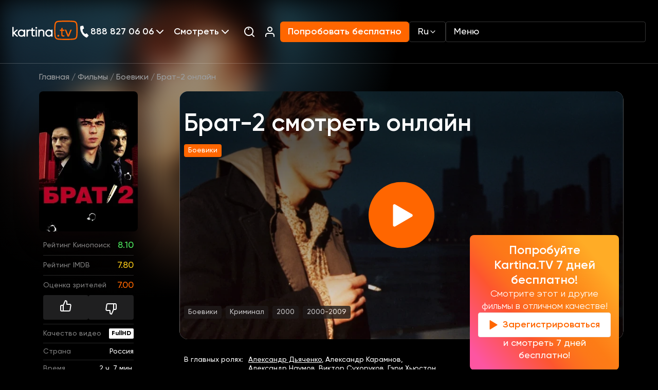

--- FILE ---
content_type: text/html; charset=UTF-8
request_url: https://www.kartina.tv/watch/brat-2
body_size: 45280
content:
<!DOCTYPE html>
<html lang="ru">
<head>
    <meta charset="utf-8">
    <meta name="viewport" content="width=device-width, initial-scale=1">
    <meta inertia name="description" content="Смотреть фильм Брат-2 (Brat 2) - 2000: боевики, сюжет, описание, герои, содержание, интересные факты в нашем онлайн кинотеатре доступен в хорошей озвучке на русском языке.">
<link inertia rel="canonical" href="https://www.kartina.tv/watch/brat-2">
<meta inertia property="og:title" content="Брат-2 смотреть онлайн в хорошем HD качестве, 2000:, боевики на Kartina.TV">
<meta inertia property="og:description" content="Смотреть фильм Брат-2 (Brat 2) - 2000: боевики, сюжет, описание, герои, содержание, интересные факты в нашем онлайн кинотеатре доступен в хорошей озвучке на русском языке.">
<meta inertia property="og:type" content="article">
<meta inertia property="og:image" content="https://www.kartina.tv/storage/contents/114/conversions/brat-2-resize.jpg">
<meta inertia property="og:url" content="https://www.kartina.tv/watch/brat-2">
<meta inertia name="twitter:site" content="@KartinaTV">
<meta inertia name="twitter:title" content="Брат-2 смотреть онлайн в хорошем HD качестве, 2000:, боевики на Kartina.TV">
<meta inertia name="twitter:description" content="Смотреть фильм Брат-2 (Brat 2) - 2000: боевики, сюжет, описание, герои, содержание, интересные факты в нашем онлайн кинотеатре доступен в хорошей озвучке на русском языке.">
<script inertia type="application/ld+json">{"@context":"https://schema.org","@type":"Movie","name":"Брат-2","description":"Данила Багров приезжает в столицу России на съёмки телепередачи. &nbsp;В Москве он также встречается со своими армейскими друзьями. Один из них рассказывает Даниле о проблемах своего брата-близнеца в Америке. Константин Громов – известный хоккеист, выступающий за клуб НХЛ, но его менеджер незаконно присваивает все деньги себе. Спустя некоторое время Дмитрий, брат Константина, погибает. Данила понимает, что убийство Дмитрия было выгодно менеджеру Константина и решает отправиться в Америку.Культовый боевик 2000 года «Брат-2» смотрите в хорошем качестве онлайн в нашей видеотеке!За помощью он обращается к брату, который переехал из Санкт-Петербурга в деревню и устроился в милицию. &nbsp;Виктор соглашается, но о планах братьев узнают бандиты, связанные с российским партнёром менеджера, и решают избавиться от них. Попав в перестрелку, герои запутывают следы и разными рейсами улетают в Америку в разные города. Данила знакомится с Беном, дальнобойщиком и русской девушкой Дашей. &nbsp;Спустя некоторое время братья, наконец, встречаются в Чикаго и приступают к реализации своего плана. В это же время на них начинается настоящая охота со стороны охраны бизнесмена. &nbsp;Преодолев все препятствия, Данила оказывается в его офисе и после короткого монолога на русском языке, забирает у Менниса все деньги, которые потом отдаёт Константину.В это же время Виктор в ходе разборок с украинской мафией едва не попадает в руки полиции. Забаррикадировавшись в доме, он заявляет, что остаётся жить тут, несмотря на грозящее ему тюремное наказание.Данила находит Дашу и вместе с ней улетает домой.Смотрите фильм «Брат-2» на русском языке в качестве &nbsp;HD 720P в нашей видеотеке!","image":"https://www.kartina.tv/storage/contents/114/conversions/brat-2-resize.jpg","headline":"Брат-2 смотреть онлайн","url":"https://www.kartina.tv/watch/brat-2","genre":"Боевики, Криминал","countryOfOrigin":{"@type":"Country","name":"Россия"},"contentRating":{"@type":"Rating","ratingValue":"PG-13"},"isFamilyFriendly":true,"alternateName":["Brat 2"],"keywords":["Брат-2 смотреть онлайн","Брат-2 смотреть онлайн смотреть","Брат-2 смотреть онлайн онлайн","Брат-2 смотреть онлайн смотреть онлайн"],"inLanguage":[{"@type":"Language","name":"Русский"},{"@type":"Language","name":"English"}],"actors":[{"@type":"Person","url":"https://www.kartina.tv/person/aleksandr-diacenko","name":"Александр Дьяченко","jobTitle":"actor"},{"@type":"Person","url":"https://www.kartina.tv/person/aleksandr-naumov","name":"Александр Наумов","jobTitle":"actor"},{"@type":"Person","url":"https://www.kartina.tv/person/viktor-suxorukov","name":"Виктор Сухоруков","jobTitle":"actor"},{"@type":"Person","url":"https://www.kartina.tv/person/sergei-makoveckii","name":"Сергей Маковецкий","jobTitle":"actor"}]}</script>
<title inertia>Брат-2 смотреть онлайн в хорошем HD качестве, 2000:, боевики на Kartina.TV</title>
    <meta name="csrf-token" content="mPlfdAQrw1QPXrJHvYm55srBEYGMhZVuXYhinkUs">
    <!-- Scripts -->
    <script type="text/javascript">const Ziggy={"url":"https:\/\/www.kartina.tv","port":null,"defaults":{},"routes":{"scribe":{"uri":"docs","methods":["GET","HEAD"]},"service.api.tools.erp.salesplace":{"uri":"service\/api\/tools\/erp\/salesplace","methods":["POST"]},"service.api.devtools.erp.salesplace":{"uri":"service\/api\/devtools\/erp\/salesplace","methods":["POST"]},"service.erp.email_content":{"uri":"service\/erp\/email_content","methods":["GET","HEAD"]},"api.search":{"uri":"api\/search","methods":["POST"]},"api.share":{"uri":"api\/share","methods":["POST"]},"api.contact":{"uri":"api\/contact","methods":["POST"]},"api.newsletter":{"uri":"api\/newsletter","methods":["POST"]},"api.stb-change":{"uri":"api\/stb-change","methods":["POST"]},"api.discount":{"uri":"api\/comfort","methods":["POST"]},"api.ny2026":{"uri":"api\/ny2026","methods":["POST"]},"api.":{"uri":"api\/erp-promo","methods":["GET","HEAD"]},"homepage":{"uri":"\/","methods":["GET","HEAD"]},"newtest":{"uri":"newtest","methods":["GET","HEAD"]},"speedtest":{"uri":"speedtest","methods":["GET","HEAD"]},"app.redirect":{"uri":"app","methods":["GET","HEAD"]},"auth.showLoginForm":{"uri":"login","methods":["GET","HEAD"]},"auth.login":{"uri":"login","methods":["POST"]},"auth.logout":{"uri":"logout","methods":["POST"]},"survey.campaign":{"uri":"survey\/{campaign}","methods":["POST","GET","HEAD"],"parameters":["campaign"]},"content.category.slug":{"uri":"{category}\/{slug?}","methods":["GET","HEAD"],"wheres":{"category":"(animation|series|movies|programs)"},"parameters":["category","slug"]},"content.person.list":{"uri":"person","methods":["GET","HEAD"]},"content.news.list":{"uri":"news","methods":["GET","HEAD"]},"content.locale.news.list":{"uri":"{locale?}\/news","methods":["GET","HEAD"],"wheres":{"locale":"(ru|en|de|uk)"},"parameters":["locale"]},"content.guide":{"uri":"telegid","methods":["GET","HEAD"]},"content.guide.week":{"uri":"telegid\/{week}","methods":["GET","HEAD"],"parameters":["week"]},"channel.index":{"uri":"channel","methods":["GET","HEAD"]},"channel.slug":{"uri":"channel\/{slug}\/{date?}","methods":["GET","HEAD"],"parameters":["slug","date"]},"index":{"uri":"sitemap.xml","methods":["GET","HEAD"]},"salesplace":{"uri":"salesplaces","methods":["GET","HEAD"]},"salesplace.position":{"uri":"salesplaces\/position","methods":["GET","HEAD"]},"search":{"uri":"search","methods":["GET","HEAD"]},"subscribe.notify":{"uri":"subscribe\/notify","methods":["POST","GET","HEAD"]},"collection.list":{"uri":"collections","methods":["GET","HEAD"]},"path.series":{"uri":"{path?}\/series","methods":["GET","HEAD"],"wheres":{"path":".*"},"parameters":["path"]},"path.comments":{"uri":"{path?}\/reviews","methods":["GET","HEAD"],"wheres":{"path":".*"},"parameters":["path"]},"path.persons":{"uri":"{path?}\/persons","methods":["GET","HEAD"],"wheres":{"path":".*"},"parameters":["path"]},"path":{"uri":"{path?}","methods":["GET","HEAD"],"wheres":{"path":".*"},"parameters":["path"]}}};!function(t,r){"object"==typeof exports&&"undefined"!=typeof module?module.exports=r():"function"==typeof define&&define.amd?define(r):(t||self).route=r()}(this,function(){function t(t,r){for(var n=0;n<r.length;n++){var e=r[n];e.enumerable=e.enumerable||!1,e.configurable=!0,"value"in e&&(e.writable=!0),Object.defineProperty(t,u(e.key),e)}}function r(r,n,e){return n&&t(r.prototype,n),e&&t(r,e),Object.defineProperty(r,"prototype",{writable:!1}),r}function n(){return n=Object.assign?Object.assign.bind():function(t){for(var r=1;r<arguments.length;r++){var n=arguments[r];for(var e in n)({}).hasOwnProperty.call(n,e)&&(t[e]=n[e])}return t},n.apply(null,arguments)}function e(t){return e=Object.setPrototypeOf?Object.getPrototypeOf.bind():function(t){return t.__proto__||Object.getPrototypeOf(t)},e(t)}function o(){try{var t=!Boolean.prototype.valueOf.call(Reflect.construct(Boolean,[],function(){}))}catch(t){}return(o=function(){return!!t})()}function i(t,r){return i=Object.setPrototypeOf?Object.setPrototypeOf.bind():function(t,r){return t.__proto__=r,t},i(t,r)}function u(t){var r=function(t){if("object"!=typeof t||!t)return t;var r=t[Symbol.toPrimitive];if(void 0!==r){var n=r.call(t,"string");if("object"!=typeof n)return n;throw new TypeError("@@toPrimitive must return a primitive value.")}return String(t)}(t);return"symbol"==typeof r?r:r+""}function f(t){var r="function"==typeof Map?new Map:void 0;return f=function(t){if(null===t||!function(t){try{return-1!==Function.toString.call(t).indexOf("[native code]")}catch(r){return"function"==typeof t}}(t))return t;if("function"!=typeof t)throw new TypeError("Super expression must either be null or a function");if(void 0!==r){if(r.has(t))return r.get(t);r.set(t,n)}function n(){return function(t,r,n){if(o())return Reflect.construct.apply(null,arguments);var e=[null];e.push.apply(e,r);var u=new(t.bind.apply(t,e));return n&&i(u,n.prototype),u}(t,arguments,e(this).constructor)}return n.prototype=Object.create(t.prototype,{constructor:{value:n,enumerable:!1,writable:!0,configurable:!0}}),i(n,t)},f(t)}var a=String.prototype.replace,c=/%20/g,l="RFC3986",s={default:l,formatters:{RFC1738:function(t){return a.call(t,c,"+")},RFC3986:function(t){return String(t)}},RFC1738:"RFC1738",RFC3986:l},v=Object.prototype.hasOwnProperty,p=Array.isArray,y=function(){for(var t=[],r=0;r<256;++r)t.push("%"+((r<16?"0":"")+r.toString(16)).toUpperCase());return t}(),d=function(t,r){for(var n=r&&r.plainObjects?Object.create(null):{},e=0;e<t.length;++e)void 0!==t[e]&&(n[e]=t[e]);return n},b={arrayToObject:d,assign:function(t,r){return Object.keys(r).reduce(function(t,n){return t[n]=r[n],t},t)},combine:function(t,r){return[].concat(t,r)},compact:function(t){for(var r=[{obj:{o:t},prop:"o"}],n=[],e=0;e<r.length;++e)for(var o=r[e],i=o.obj[o.prop],u=Object.keys(i),f=0;f<u.length;++f){var a=u[f],c=i[a];"object"==typeof c&&null!==c&&-1===n.indexOf(c)&&(r.push({obj:i,prop:a}),n.push(c))}return function(t){for(;t.length>1;){var r=t.pop(),n=r.obj[r.prop];if(p(n)){for(var e=[],o=0;o<n.length;++o)void 0!==n[o]&&e.push(n[o]);r.obj[r.prop]=e}}}(r),t},decode:function(t,r,n){var e=t.replace(/\+/g," ");if("iso-8859-1"===n)return e.replace(/%[0-9a-f]{2}/gi,unescape);try{return decodeURIComponent(e)}catch(t){return e}},encode:function(t,r,n,e,o){if(0===t.length)return t;var i=t;if("symbol"==typeof t?i=Symbol.prototype.toString.call(t):"string"!=typeof t&&(i=String(t)),"iso-8859-1"===n)return escape(i).replace(/%u[0-9a-f]{4}/gi,function(t){return"%26%23"+parseInt(t.slice(2),16)+"%3B"});for(var u="",f=0;f<i.length;++f){var a=i.charCodeAt(f);45===a||46===a||95===a||126===a||a>=48&&a<=57||a>=65&&a<=90||a>=97&&a<=122||o===s.RFC1738&&(40===a||41===a)?u+=i.charAt(f):a<128?u+=y[a]:a<2048?u+=y[192|a>>6]+y[128|63&a]:a<55296||a>=57344?u+=y[224|a>>12]+y[128|a>>6&63]+y[128|63&a]:(a=65536+((1023&a)<<10|1023&i.charCodeAt(f+=1)),u+=y[240|a>>18]+y[128|a>>12&63]+y[128|a>>6&63]+y[128|63&a])}return u},isBuffer:function(t){return!(!t||"object"!=typeof t||!(t.constructor&&t.constructor.isBuffer&&t.constructor.isBuffer(t)))},isRegExp:function(t){return"[object RegExp]"===Object.prototype.toString.call(t)},maybeMap:function(t,r){if(p(t)){for(var n=[],e=0;e<t.length;e+=1)n.push(r(t[e]));return n}return r(t)},merge:function t(r,n,e){if(!n)return r;if("object"!=typeof n){if(p(r))r.push(n);else{if(!r||"object"!=typeof r)return[r,n];(e&&(e.plainObjects||e.allowPrototypes)||!v.call(Object.prototype,n))&&(r[n]=!0)}return r}if(!r||"object"!=typeof r)return[r].concat(n);var o=r;return p(r)&&!p(n)&&(o=d(r,e)),p(r)&&p(n)?(n.forEach(function(n,o){if(v.call(r,o)){var i=r[o];i&&"object"==typeof i&&n&&"object"==typeof n?r[o]=t(i,n,e):r.push(n)}else r[o]=n}),r):Object.keys(n).reduce(function(r,o){var i=n[o];return r[o]=v.call(r,o)?t(r[o],i,e):i,r},o)}},h=Object.prototype.hasOwnProperty,g={brackets:function(t){return t+"[]"},comma:"comma",indices:function(t,r){return t+"["+r+"]"},repeat:function(t){return t}},m=Array.isArray,j=String.prototype.split,w=Array.prototype.push,O=function(t,r){w.apply(t,m(r)?r:[r])},E=Date.prototype.toISOString,R=s.default,S={addQueryPrefix:!1,allowDots:!1,charset:"utf-8",charsetSentinel:!1,delimiter:"&",encode:!0,encoder:b.encode,encodeValuesOnly:!1,format:R,formatter:s.formatters[R],indices:!1,serializeDate:function(t){return E.call(t)},skipNulls:!1,strictNullHandling:!1},k=function t(r,n,e,o,i,u,f,a,c,l,s,v,p,y){var d,h=r;if("function"==typeof f?h=f(n,h):h instanceof Date?h=l(h):"comma"===e&&m(h)&&(h=b.maybeMap(h,function(t){return t instanceof Date?l(t):t})),null===h){if(o)return u&&!p?u(n,S.encoder,y,"key",s):n;h=""}if("string"==typeof(d=h)||"number"==typeof d||"boolean"==typeof d||"symbol"==typeof d||"bigint"==typeof d||b.isBuffer(h)){if(u){var g=p?n:u(n,S.encoder,y,"key",s);if("comma"===e&&p){for(var w=j.call(String(h),","),E="",R=0;R<w.length;++R)E+=(0===R?"":",")+v(u(w[R],S.encoder,y,"value",s));return[v(g)+"="+E]}return[v(g)+"="+v(u(h,S.encoder,y,"value",s))]}return[v(n)+"="+v(String(h))]}var k,T=[];if(void 0===h)return T;if("comma"===e&&m(h))k=[{value:h.length>0?h.join(",")||null:void 0}];else if(m(f))k=f;else{var $=Object.keys(h);k=a?$.sort(a):$}for(var x=0;x<k.length;++x){var N=k[x],C="object"==typeof N&&void 0!==N.value?N.value:h[N];if(!i||null!==C){var A=m(h)?"function"==typeof e?e(n,N):n:n+(c?"."+N:"["+N+"]");O(T,t(C,A,e,o,i,u,f,a,c,l,s,v,p,y))}}return T},T=Object.prototype.hasOwnProperty,$=Array.isArray,x={allowDots:!1,allowPrototypes:!1,arrayLimit:20,charset:"utf-8",charsetSentinel:!1,comma:!1,decoder:b.decode,delimiter:"&",depth:5,ignoreQueryPrefix:!1,interpretNumericEntities:!1,parameterLimit:1e3,parseArrays:!0,plainObjects:!1,strictNullHandling:!1},N=function(t){return t.replace(/&#(\d+);/g,function(t,r){return String.fromCharCode(parseInt(r,10))})},C=function(t,r){return t&&"string"==typeof t&&r.comma&&t.indexOf(",")>-1?t.split(","):t},A=function(t,r,n,e){if(t){var o=n.allowDots?t.replace(/\.([^.[]+)/g,"[$1]"):t,i=/(\[[^[\]]*])/g,u=n.depth>0&&/(\[[^[\]]*])/.exec(o),f=u?o.slice(0,u.index):o,a=[];if(f){if(!n.plainObjects&&T.call(Object.prototype,f)&&!n.allowPrototypes)return;a.push(f)}for(var c=0;n.depth>0&&null!==(u=i.exec(o))&&c<n.depth;){if(c+=1,!n.plainObjects&&T.call(Object.prototype,u[1].slice(1,-1))&&!n.allowPrototypes)return;a.push(u[1])}return u&&a.push("["+o.slice(u.index)+"]"),function(t,r,n,e){for(var o=e?r:C(r,n),i=t.length-1;i>=0;--i){var u,f=t[i];if("[]"===f&&n.parseArrays)u=[].concat(o);else{u=n.plainObjects?Object.create(null):{};var a="["===f.charAt(0)&&"]"===f.charAt(f.length-1)?f.slice(1,-1):f,c=parseInt(a,10);n.parseArrays||""!==a?!isNaN(c)&&f!==a&&String(c)===a&&c>=0&&n.parseArrays&&c<=n.arrayLimit?(u=[])[c]=o:"__proto__"!==a&&(u[a]=o):u={0:o}}o=u}return o}(a,r,n,e)}},D=function(t,r){var n=function(t){if(!t)return x;if(null!=t.decoder&&"function"!=typeof t.decoder)throw new TypeError("Decoder has to be a function.");if(void 0!==t.charset&&"utf-8"!==t.charset&&"iso-8859-1"!==t.charset)throw new TypeError("The charset option must be either utf-8, iso-8859-1, or undefined");return{allowDots:void 0===t.allowDots?x.allowDots:!!t.allowDots,allowPrototypes:"boolean"==typeof t.allowPrototypes?t.allowPrototypes:x.allowPrototypes,arrayLimit:"number"==typeof t.arrayLimit?t.arrayLimit:x.arrayLimit,charset:void 0===t.charset?x.charset:t.charset,charsetSentinel:"boolean"==typeof t.charsetSentinel?t.charsetSentinel:x.charsetSentinel,comma:"boolean"==typeof t.comma?t.comma:x.comma,decoder:"function"==typeof t.decoder?t.decoder:x.decoder,delimiter:"string"==typeof t.delimiter||b.isRegExp(t.delimiter)?t.delimiter:x.delimiter,depth:"number"==typeof t.depth||!1===t.depth?+t.depth:x.depth,ignoreQueryPrefix:!0===t.ignoreQueryPrefix,interpretNumericEntities:"boolean"==typeof t.interpretNumericEntities?t.interpretNumericEntities:x.interpretNumericEntities,parameterLimit:"number"==typeof t.parameterLimit?t.parameterLimit:x.parameterLimit,parseArrays:!1!==t.parseArrays,plainObjects:"boolean"==typeof t.plainObjects?t.plainObjects:x.plainObjects,strictNullHandling:"boolean"==typeof t.strictNullHandling?t.strictNullHandling:x.strictNullHandling}}(r);if(""===t||null==t)return n.plainObjects?Object.create(null):{};for(var e="string"==typeof t?function(t,r){var n,e={},o=(r.ignoreQueryPrefix?t.replace(/^\?/,""):t).split(r.delimiter,Infinity===r.parameterLimit?void 0:r.parameterLimit),i=-1,u=r.charset;if(r.charsetSentinel)for(n=0;n<o.length;++n)0===o[n].indexOf("utf8=")&&("utf8=%E2%9C%93"===o[n]?u="utf-8":"utf8=%26%2310003%3B"===o[n]&&(u="iso-8859-1"),i=n,n=o.length);for(n=0;n<o.length;++n)if(n!==i){var f,a,c=o[n],l=c.indexOf("]="),s=-1===l?c.indexOf("="):l+1;-1===s?(f=r.decoder(c,x.decoder,u,"key"),a=r.strictNullHandling?null:""):(f=r.decoder(c.slice(0,s),x.decoder,u,"key"),a=b.maybeMap(C(c.slice(s+1),r),function(t){return r.decoder(t,x.decoder,u,"value")})),a&&r.interpretNumericEntities&&"iso-8859-1"===u&&(a=N(a)),c.indexOf("[]=")>-1&&(a=$(a)?[a]:a),e[f]=T.call(e,f)?b.combine(e[f],a):a}return e}(t,n):t,o=n.plainObjects?Object.create(null):{},i=Object.keys(e),u=0;u<i.length;++u){var f=i[u],a=A(f,e[f],n,"string"==typeof t);o=b.merge(o,a,n)}return b.compact(o)},P=/*#__PURE__*/function(){function t(t,r,n){var e,o;this.name=t,this.definition=r,this.bindings=null!=(e=r.bindings)?e:{},this.wheres=null!=(o=r.wheres)?o:{},this.config=n}var n=t.prototype;return n.matchesUrl=function(t){var r,n=this;if(!this.definition.methods.includes("GET"))return!1;var e=this.template.replace(/[.*+$()[\]]/g,"\\$&").replace(/(\/?){([^}?]*)(\??)}/g,function(t,r,e,o){var i,u="(?<"+e+">"+((null==(i=n.wheres[e])?void 0:i.replace(/(^\^)|(\$$)/g,""))||"[^/?]+")+")";return o?"("+r+u+")?":""+r+u}).replace(/^\w+:\/\//,""),o=t.replace(/^\w+:\/\//,"").split("?"),i=o[0],u=o[1],f=null!=(r=new RegExp("^"+e+"/?$").exec(i))?r:new RegExp("^"+e+"/?$").exec(decodeURI(i));if(f){for(var a in f.groups)f.groups[a]="string"==typeof f.groups[a]?decodeURIComponent(f.groups[a]):f.groups[a];return{params:f.groups,query:D(u)}}return!1},n.compile=function(t){var r=this;return this.parameterSegments.length?this.template.replace(/{([^}?]+)(\??)}/g,function(n,e,o){var i,u;if(!o&&[null,void 0].includes(t[e]))throw new Error("Ziggy error: '"+e+"' parameter is required for route '"+r.name+"'.");if(r.wheres[e]&&!new RegExp("^"+(o?"("+r.wheres[e]+")?":r.wheres[e])+"$").test(null!=(u=t[e])?u:""))throw new Error("Ziggy error: '"+e+"' parameter '"+t[e]+"' does not match required format '"+r.wheres[e]+"' for route '"+r.name+"'.");return encodeURI(null!=(i=t[e])?i:"").replace(/%7C/g,"|").replace(/%25/g,"%").replace(/\$/g,"%24")}).replace(this.config.absolute?/(\.[^/]+?)(\/\/)/:/(^)(\/\/)/,"$1/").replace(/\/+$/,""):this.template},r(t,[{key:"template",get:function(){var t=(this.origin+"/"+this.definition.uri).replace(/\/+$/,"");return""===t?"/":t}},{key:"origin",get:function(){return this.config.absolute?this.definition.domain?""+this.config.url.match(/^\w+:\/\//)[0]+this.definition.domain+(this.config.port?":"+this.config.port:""):this.config.url:""}},{key:"parameterSegments",get:function(){var t,r;return null!=(t=null==(r=this.template.match(/{[^}?]+\??}/g))?void 0:r.map(function(t){return{name:t.replace(/{|\??}/g,""),required:!/\?}$/.test(t)}}))?t:[]}}])}(),F=/*#__PURE__*/function(t){function e(r,e,o,i){var u;if(void 0===o&&(o=!0),(u=t.call(this)||this).t=null!=i?i:"undefined"!=typeof Ziggy?Ziggy:null==globalThis?void 0:globalThis.Ziggy,u.t=n({},u.t,{absolute:o}),r){if(!u.t.routes[r])throw new Error("Ziggy error: route '"+r+"' is not in the route list.");u.i=new P(r,u.t.routes[r],u.t),u.u=u.l(e)}return u}var o,u;u=t,(o=e).prototype=Object.create(u.prototype),o.prototype.constructor=o,i(o,u);var f=e.prototype;return f.toString=function(){var t=this,r=Object.keys(this.u).filter(function(r){return!t.i.parameterSegments.some(function(t){return t.name===r})}).filter(function(t){return"_query"!==t}).reduce(function(r,e){var o;return n({},r,((o={})[e]=t.u[e],o))},{});return this.i.compile(this.u)+function(t,r){var n,e=t,o=function(t){if(!t)return S;if(null!=t.encoder&&"function"!=typeof t.encoder)throw new TypeError("Encoder has to be a function.");var r=t.charset||S.charset;if(void 0!==t.charset&&"utf-8"!==t.charset&&"iso-8859-1"!==t.charset)throw new TypeError("The charset option must be either utf-8, iso-8859-1, or undefined");var n=s.default;if(void 0!==t.format){if(!h.call(s.formatters,t.format))throw new TypeError("Unknown format option provided.");n=t.format}var e=s.formatters[n],o=S.filter;return("function"==typeof t.filter||m(t.filter))&&(o=t.filter),{addQueryPrefix:"boolean"==typeof t.addQueryPrefix?t.addQueryPrefix:S.addQueryPrefix,allowDots:void 0===t.allowDots?S.allowDots:!!t.allowDots,charset:r,charsetSentinel:"boolean"==typeof t.charsetSentinel?t.charsetSentinel:S.charsetSentinel,delimiter:void 0===t.delimiter?S.delimiter:t.delimiter,encode:"boolean"==typeof t.encode?t.encode:S.encode,encoder:"function"==typeof t.encoder?t.encoder:S.encoder,encodeValuesOnly:"boolean"==typeof t.encodeValuesOnly?t.encodeValuesOnly:S.encodeValuesOnly,filter:o,format:n,formatter:e,serializeDate:"function"==typeof t.serializeDate?t.serializeDate:S.serializeDate,skipNulls:"boolean"==typeof t.skipNulls?t.skipNulls:S.skipNulls,sort:"function"==typeof t.sort?t.sort:null,strictNullHandling:"boolean"==typeof t.strictNullHandling?t.strictNullHandling:S.strictNullHandling}}(r);"function"==typeof o.filter?e=(0,o.filter)("",e):m(o.filter)&&(n=o.filter);var i=[];if("object"!=typeof e||null===e)return"";var u=g[r&&r.arrayFormat in g?r.arrayFormat:r&&"indices"in r?r.indices?"indices":"repeat":"indices"];n||(n=Object.keys(e)),o.sort&&n.sort(o.sort);for(var f=0;f<n.length;++f){var a=n[f];o.skipNulls&&null===e[a]||O(i,k(e[a],a,u,o.strictNullHandling,o.skipNulls,o.encode?o.encoder:null,o.filter,o.sort,o.allowDots,o.serializeDate,o.format,o.formatter,o.encodeValuesOnly,o.charset))}var c=i.join(o.delimiter),l=!0===o.addQueryPrefix?"?":"";return o.charsetSentinel&&(l+="iso-8859-1"===o.charset?"utf8=%26%2310003%3B&":"utf8=%E2%9C%93&"),c.length>0?l+c:""}(n({},r,this.u._query),{addQueryPrefix:!0,arrayFormat:"indices",encodeValuesOnly:!0,skipNulls:!0,encoder:function(t,r){return"boolean"==typeof t?Number(t):r(t)}})},f.v=function(t){var r=this;t?this.t.absolute&&t.startsWith("/")&&(t=this.p().host+t):t=this.h();var e={},o=Object.entries(this.t.routes).find(function(n){return e=new P(n[0],n[1],r.t).matchesUrl(t)})||[void 0,void 0];return n({name:o[0]},e,{route:o[1]})},f.h=function(){var t=this.p(),r=t.pathname,n=t.search;return(this.t.absolute?t.host+r:r.replace(this.t.url.replace(/^\w*:\/\/[^/]+/,""),"").replace(/^\/+/,"/"))+n},f.current=function(t,r){var e=this.v(),o=e.name,i=e.params,u=e.query,f=e.route;if(!t)return o;var a=new RegExp("^"+t.replace(/\./g,"\\.").replace(/\*/g,".*")+"$").test(o);if([null,void 0].includes(r)||!a)return a;var c=new P(o,f,this.t);r=this.l(r,c);var l=n({},i,u);if(Object.values(r).every(function(t){return!t})&&!Object.values(l).some(function(t){return void 0!==t}))return!0;var s=function(t,r){return Object.entries(t).every(function(t){var n=t[0],e=t[1];return Array.isArray(e)&&Array.isArray(r[n])?e.every(function(t){return r[n].includes(t)}):"object"==typeof e&&"object"==typeof r[n]&&null!==e&&null!==r[n]?s(e,r[n]):r[n]==e})};return s(r,l)},f.p=function(){var t,r,n,e,o,i,u="undefined"!=typeof window?window.location:{},f=u.host,a=u.pathname,c=u.search;return{host:null!=(t=null==(r=this.t.location)?void 0:r.host)?t:void 0===f?"":f,pathname:null!=(n=null==(e=this.t.location)?void 0:e.pathname)?n:void 0===a?"":a,search:null!=(o=null==(i=this.t.location)?void 0:i.search)?o:void 0===c?"":c}},f.has=function(t){return this.t.routes.hasOwnProperty(t)},f.l=function(t,r){var e=this;void 0===t&&(t={}),void 0===r&&(r=this.i),null!=t||(t={}),t=["string","number"].includes(typeof t)?[t]:t;var o=r.parameterSegments.filter(function(t){return!e.t.defaults[t.name]});if(Array.isArray(t))t=t.reduce(function(t,r,e){var i,u;return n({},t,o[e]?((i={})[o[e].name]=r,i):"object"==typeof r?r:((u={})[r]="",u))},{});else if(1===o.length&&!t[o[0].name]&&(t.hasOwnProperty(Object.values(r.bindings)[0])||t.hasOwnProperty("id"))){var i;(i={})[o[0].name]=t,t=i}return n({},this.m(r),this.j(t,r))},f.m=function(t){var r=this;return t.parameterSegments.filter(function(t){return r.t.defaults[t.name]}).reduce(function(t,e,o){var i,u=e.name;return n({},t,((i={})[u]=r.t.defaults[u],i))},{})},f.j=function(t,r){var e=r.bindings,o=r.parameterSegments;return Object.entries(t).reduce(function(t,r){var i,u,f=r[0],a=r[1];if(!a||"object"!=typeof a||Array.isArray(a)||!o.some(function(t){return t.name===f}))return n({},t,((u={})[f]=a,u));if(!a.hasOwnProperty(e[f])){if(!a.hasOwnProperty("id"))throw new Error("Ziggy error: object passed as '"+f+"' parameter is missing route model binding key '"+e[f]+"'.");e[f]="id"}return n({},t,((i={})[f]=a[e[f]],i))},{})},f.valueOf=function(){return this.toString()},r(e,[{key:"params",get:function(){var t=this.v();return n({},t.params,t.query)}},{key:"routeParams",get:function(){return this.v().params}},{key:"queryParams",get:function(){return this.v().query}}])}(/*#__PURE__*/f(String));return function(t,r,n,e){var o=new F(t,r,n,e);return t?o.toString():o}});
</script>
    <link rel="apple-touch-icon" sizes="180x180" href="https://www.kartina.tv/assets/img/favicon/apple-touch-icon.png">
    <link rel="icon" type="image/png" sizes="32x32" href="https://www.kartina.tv/assets/img/favicon/favicon-32x32.png">
    <link rel="icon" type="image/png" sizes="16x16" href="https://www.kartina.tv/assets/img/favicon/favicon-16x16.png">
    <link rel="manifest" href="https://www.kartina.tv/assets/img/favicon/site.webmanifest">
    <link rel="mask-icon" href="https://www.kartina.tv/assets/img/favicon/safari-pinned-tab.svg" color="#5bbad5">
    <meta name="msapplication-TileColor" content="#ff6600">
    <meta name="theme-color" content="#ffffff">

    <link rel="preload" as="style" href="https://www.kartina.tv/build/assets/lodash-ddbab504.css" /><link rel="preload" as="style" href="https://www.kartina.tv/build/assets/app-73059b67.css" /><link rel="modulepreload" href="https://www.kartina.tv/build/assets/app-c7d41a59.js" /><link rel="modulepreload" href="https://www.kartina.tv/build/assets/lodash-737ecd6f.js" /><link rel="stylesheet" href="https://www.kartina.tv/build/assets/lodash-ddbab504.css" /><link rel="stylesheet" href="https://www.kartina.tv/build/assets/app-73059b67.css" /><script type="module" src="https://www.kartina.tv/build/assets/app-c7d41a59.js"></script>    <link rel="preload" as="style" href="https://www.kartina.tv/build/assets/inertia-app-feaa2574.css" /><link rel="stylesheet" href="https://www.kartina.tv/build/assets/inertia-app-feaa2574.css" />



    <script defer src="https://www.kartina.tv/assets/js/splide.min.js"></script>

    <script type='module' defer
            src="https://www.kartina.tv/build/assets/app-static-part.script-75307733.js"></script>

    <!-- Google Tag Manager -->
<script>!function(){"use strict";function l(e){for(var t=e,r=0,n=document.cookie.split(";");r<n.length;r++){var o=n[r].split("=");if(o[0].trim()===t)return o[1]}}function s(e){return localStorage.getItem(e)}function u(e){return window[e]}function A(e,t){e=document.querySelector(e);return t?null==e?void 0:e.getAttribute(t):null==e?void 0:e.textContent}var e=window,t=document,r="script",n="dataLayer",o="https://meklo.kartina.tv",a="",i="408j9lystsnwg",c="54uz16=aWQ9R1RNLU02M1ROOE1O&sort=desc",g="cookie",v="etlw",E="",d=!1;try{var d=!!g&&(m=navigator.userAgent,!!(m=new RegExp("Version/([0-9._]+)(.*Mobile)?.*Safari.*").exec(m)))&&16.4<=parseFloat(m[1]),f="stapeUserId"===g,I=d&&!f?function(e,t,r){void 0===t&&(t="");var n={cookie:l,localStorage:s,jsVariable:u,cssSelector:A},t=Array.isArray(t)?t:[t];if(e&&n[e])for(var o=n[e],a=0,i=t;a<i.length;a++){var c=i[a],c=r?o(c,r):o(c);if(c)return c}else console.warn("invalid uid source",e)}(g,v,E):void 0;d=d&&(!!I||f)}catch(e){console.error(e)}var m=e,g=(m[n]=m[n]||[],m[n].push({"gtm.start":(new Date).getTime(),event:"gtm.js"}),t.getElementsByTagName(r)[0]),v=I?"&bi="+encodeURIComponent(I):"",E=t.createElement(r),f=(d&&(i=8<i.length?i.replace(/([a-z]{8}$)/,"kp$1"):"kp"+i),!d&&a?a:o);E.async=!0,E.src=f+"/"+i+".js?"+c+v,null!=(e=g.parentNode)&&e.insertBefore(E,g)}();</script>
<!-- End Google Tag Manager -->
</head>
<body>
<!-- Google Tag Manager (noscript) -->
<noscript><iframe src="https://meklo.kartina.tv/ns.html?id=GTM-M63TN8MN" height="0" width="0" style="display:none;visibility:hidden"></iframe></noscript>
<!-- End Google Tag Manager (noscript) -->

<header class="header transparent-header internal-page">

    <div class="header-fixed">
        <div class="header-fixed__logo-wrapper">
            <a href="https://www.kartina.tv/" class="header-logotype">
    <svg width="128" height="39" viewBox="0 0 128 39" fill="none" xmlns="http://www.w3.org/2000/svg">
        <path d="M4.51239 25.2414L10.6872 19.464C10.806 19.3448 10.8653 19.1661 10.806 18.9874C10.7466 18.8088 10.5685 18.6896 10.3903 18.6896H8.13419C8.01545 18.6896 7.89669 18.7492 7.8373 18.8088L2.55307 23.6928V14.0439C2.55307 13.8056 2.37494 13.5674 2.07808 13.5674H0.474989C0.237494 13.5674 0 13.7461 0 14.0439V31.7931C0 32.0313 0.178121 32.2696 0.474989 32.2696H2.13745C2.37494 32.2696 2.61244 32.0909 2.61244 31.7931V26.7304L8.19356 32.0909C8.25294 32.1505 8.37168 32.21 8.49043 32.21H10.6872C10.8653 32.21 11.0434 32.0909 11.1028 31.9122C11.1622 31.7335 11.1028 31.5548 10.9841 31.4357L4.51239 25.2414Z" fill="currentColor"/>
        <path d="M24.4614 18.6899H22.7989C22.5614 18.6899 22.3239 18.8686 22.3239 19.1664V20.3576C21.1364 19.1068 19.5928 18.4517 17.6928 18.4517C15.7928 18.4517 14.1303 19.1664 12.7648 20.5363C11.3992 21.9062 10.7461 23.5739 10.7461 25.5395C10.7461 27.5049 11.3992 29.1726 12.7648 30.5425C14.1303 31.9124 15.7928 32.6272 17.6928 32.6272C19.5928 32.6272 21.1364 31.9721 22.3239 30.7212V31.9125C22.3239 32.1507 22.502 32.389 22.7989 32.389H24.4614C24.6989 32.389 24.9364 32.2103 24.9364 31.9125V19.1068C24.877 18.8686 24.6989 18.6899 24.4614 18.6899ZM22.3239 25.4798C22.3239 26.7307 21.9083 27.8027 21.0177 28.7558C20.1271 29.6492 19.0583 30.066 17.8115 30.066C16.5053 30.066 15.496 29.6492 14.6053 28.7558C13.7147 27.8623 13.2991 26.7902 13.2991 25.4798C13.2991 24.1696 13.7147 23.157 14.6053 22.2635C15.496 21.3701 16.5647 20.9532 17.8115 20.9532C19.0583 20.9532 20.1271 21.3701 21.0177 22.2635C21.9083 23.0974 22.3239 24.1696 22.3239 25.4798Z" fill="currentColor"/>
        <path d="M33.6651 18.4517C32.1807 18.4517 30.9933 18.9282 30.1027 19.8216V19.1068C30.1027 18.8686 29.9246 18.6303 29.6277 18.6303H27.9652C27.7277 18.6303 27.4902 18.809 27.4902 19.1068V31.7934C27.4902 32.0316 27.6684 32.2698 27.9652 32.2698H29.6871C29.9246 32.2698 30.1621 32.0911 30.1621 31.7934V24.7651C30.1621 23.5144 30.4589 22.5614 31.112 21.9062C31.7651 21.3106 32.5964 20.9532 33.7245 20.9532C33.962 20.9532 34.1995 20.7746 34.1995 20.4767V18.8686C34.1401 18.6899 33.962 18.4517 33.6651 18.4517Z" fill="currentColor"/>
        <path d="M43.2826 18.6897H40.0764V15.5925C40.0764 15.4733 40.017 15.2947 39.8983 15.2351C39.7796 15.1756 39.6608 15.116 39.4827 15.1755L37.8203 15.7116C37.6421 15.7712 37.5234 15.9499 37.5234 16.1285V18.7493H35.3265C35.0891 18.7493 34.8516 18.9279 34.8516 19.2257V20.8339C34.8516 21.0721 35.0297 21.3104 35.3265 21.3104H37.5234V28.3981C37.5234 30.0063 38.0578 31.138 39.0077 31.7335C39.6608 32.1505 40.492 32.3292 41.5608 32.3292C42.0952 32.3292 42.6889 32.2696 43.2826 32.21C43.5201 32.1505 43.6388 31.9718 43.6388 31.7931V30.3041C43.6388 30.185 43.5795 30.0658 43.5201 30.0063C43.4607 29.9468 43.342 29.8871 43.1639 29.8871C42.392 29.9468 41.6796 29.9468 41.1451 29.9468C40.7295 29.9468 40.4327 29.8276 40.2545 29.6489C40.0764 29.4703 39.9577 29.0533 39.9577 28.4577V21.1912H43.1639C43.4014 21.1912 43.6388 21.0126 43.6388 20.7147V19.1066C43.6982 18.8683 43.5201 18.6897 43.2826 18.6897Z" fill="currentColor"/>
        <path d="M46.5473 13.5674C46.0723 13.5674 45.716 13.7461 45.3597 14.0439C45.0629 14.3417 44.8848 14.7586 44.8848 15.2351C44.8848 15.7116 45.0629 16.069 45.3597 16.4263C45.6566 16.7242 46.0723 16.9028 46.5473 16.9028C47.0223 16.9028 47.3785 16.7242 47.7347 16.4263C48.0316 16.1285 48.2097 15.7116 48.2097 15.2351C48.2097 14.7586 48.0316 14.4012 47.7347 14.0439C47.4379 13.7461 47.0223 13.5674 46.5473 13.5674Z" fill="currentColor"/>
        <path d="M47.3797 18.6899H45.7172C45.4798 18.6899 45.2422 18.8686 45.2422 19.1664V31.853C45.2422 32.0912 45.4204 32.3295 45.7172 32.3295H47.3797C47.6172 32.3295 47.8547 32.1508 47.8547 31.853V19.1069C47.8547 18.8686 47.6172 18.6899 47.3797 18.6899Z" fill="currentColor"/>
        <path d="M56.8811 18.3921C55.3374 18.3921 54.0312 18.8685 53.0812 19.8215V19.1068C53.0812 18.8685 52.9031 18.6303 52.6062 18.6303H50.9437C50.7062 18.6303 50.4688 18.809 50.4688 19.1068V31.7933C50.4688 32.0316 50.6469 32.2698 50.9437 32.2698H52.6062C52.8437 32.2698 53.0812 32.0911 53.0812 31.7933V25.1821C53.0812 23.7525 53.4375 22.6805 54.0905 21.9658C54.7436 21.251 55.6342 20.8936 56.7624 20.8936C57.7124 20.8936 58.4842 21.1319 58.9592 21.6679C59.4935 22.204 59.731 22.9783 59.731 23.9908V31.7933C59.731 32.0316 59.9091 32.2698 60.2061 32.2698H61.8685C62.106 32.2698 62.3435 32.0911 62.3435 31.7933V23.9908C62.3435 22.2635 61.8685 20.8936 60.8592 19.8811C59.8498 18.8685 58.5436 18.3921 56.8811 18.3921Z" fill="currentColor"/>
        <path d="M77.7797 18.6899H76.1173C75.8798 18.6899 75.6423 18.8686 75.6423 19.1664V20.3576C74.4549 19.1068 72.9111 18.4517 71.0112 18.4517C69.1112 18.4517 67.4488 19.1664 66.0832 20.5363C64.7176 21.9062 64.0645 23.5739 64.0645 25.5395C64.0645 27.5049 64.7176 29.1726 66.0832 30.5425C67.4488 31.9124 69.1112 32.6272 71.0112 32.6272C72.9111 32.6272 74.4549 31.9721 75.6423 30.7212V31.9125C75.6423 32.1507 75.8204 32.389 76.1173 32.389H77.7797C78.0172 32.389 78.2548 32.2103 78.2548 31.9125V19.1068C78.2548 18.8686 78.0172 18.6899 77.7797 18.6899ZM75.7017 25.4798C75.7017 26.7307 75.2861 27.8027 74.3955 28.7558C73.5048 29.6492 72.4361 30.066 71.1893 30.066C69.8831 30.066 68.8737 29.6492 67.9831 28.7558C67.0925 27.8623 66.6769 26.7902 66.6769 25.4798C66.6769 24.1696 67.0925 23.157 67.9831 22.2635C68.8737 21.3701 69.9425 20.9532 71.1893 20.9532C72.4361 20.9532 73.5048 21.3701 74.3955 22.2635C75.2267 23.0974 75.7017 24.1696 75.7017 25.4798Z" fill="currentColor"/>
        <path d="M126.348 8.02845C125.813 4.45479 123.379 2.01278 119.995 1.65541C112.039 0.761997 96.4233 0.761997 88.4675 1.65541C85.083 2.01278 82.6493 4.45479 82.1143 8.02845C81.165 13.925 81.165 25.7181 82.1143 31.9124C82.6493 35.4266 85.083 37.8685 88.4675 38.2855C92.4458 38.762 98.3235 39.0002 104.261 39.0002C110.139 39.0002 116.077 38.762 120.054 38.2855C123.498 37.8685 125.933 35.4266 126.407 31.9124C127.238 25.7181 127.238 13.925 126.348 8.02845ZM124.032 31.5551C123.676 33.9971 122.073 35.6053 119.757 35.9031C112.039 36.856 96.4233 36.856 88.7644 35.9031C86.449 35.6053 84.8456 33.9971 84.4305 31.5551C83.5399 25.6585 83.5399 13.9846 84.4305 8.44538C84.8456 5.94381 86.449 4.33567 88.7048 4.09742C92.5641 3.68049 98.383 3.44225 104.201 3.44225C110.02 3.44225 115.898 3.68049 119.698 4.09742C122.014 4.33567 123.616 6.00338 123.973 8.44538C124.805 13.9846 124.804 25.6585 124.032 31.5551Z" fill="var(--tv-logo-color, #FF6600)"/>
        <path d="M89.4169 28.8154C88.8827 28.8154 88.4668 28.9941 88.1104 29.3515C87.754 29.7088 87.5762 30.1258 87.5762 30.6618C87.5762 31.1979 87.754 31.6148 88.1104 31.9722C88.4668 32.3296 88.8827 32.5082 89.4169 32.5082C89.9511 32.5082 90.367 32.3296 90.7234 31.9722C91.079 31.6148 91.2576 31.1979 91.2576 30.6618C91.2576 30.1258 91.079 29.7088 90.7234 29.3515C90.367 28.9941 89.9511 28.8154 89.4169 28.8154Z" fill="var(--tv-logo-color, #FF6600)"/>
        <path d="M100.935 18.6902H97.7292V15.593C97.7292 15.4739 97.6696 15.2952 97.5506 15.2356C97.4323 15.1761 97.3132 15.1164 97.1354 15.1761L95.4725 15.7121C95.2947 15.7716 95.1757 15.9503 95.1757 16.129V18.7497H92.9786C92.7412 18.7497 92.5039 18.9284 92.5039 19.2262V20.8343C92.5039 21.0726 92.6817 21.3108 92.9786 21.3108H95.1757V28.3986C95.1757 30.0068 95.7099 31.1384 96.66 31.734C97.3132 32.151 98.1443 32.3297 99.2135 32.3297C99.7477 32.3297 100.341 32.2701 100.935 32.2105C101.172 32.151 101.292 31.9723 101.292 31.7936V30.3046C101.292 30.1854 101.232 30.0664 101.172 30.0068C101.113 29.9472 100.995 29.8877 100.816 29.8877C100.045 29.9472 99.3317 29.9472 98.7976 29.9472C98.3816 29.9472 98.0848 29.8281 97.907 29.6494C97.7292 29.4707 97.6101 29.0538 97.6101 28.4582V21.1917H100.816C101.053 21.1917 101.292 21.013 101.292 20.7152V19.1071C101.35 18.8689 101.172 18.6902 100.935 18.6902Z" fill="var(--tv-logo-color, #FF6600)"/>
        <path d="M115.007 18.6899H113.226C113.047 18.6899 112.869 18.8091 112.81 18.9878L108.832 28.875L104.854 18.9878C104.795 18.8091 104.616 18.6899 104.438 18.6899H102.657C102.479 18.6899 102.36 18.7496 102.301 18.8687C102.241 18.9878 102.182 19.1664 102.241 19.2856L107.407 31.9721C107.466 32.1508 107.644 32.27 107.823 32.27H109.841C110.019 32.27 110.198 32.1508 110.256 31.9721L115.422 19.2856C115.482 19.1664 115.482 18.9878 115.363 18.8687C115.304 18.7496 115.185 18.6899 115.007 18.6899Z" fill="var(--tv-logo-color, #FF6600)"/>
    </svg>
</a>
            <div class="header-phone md-hidden" data-header-popup-link="phone-popup">
                <div class="header-phone__current sm-hidden">
                    <svg>
                        <use xlink:href="#icon-phone"></use>
                    </svg>
                    <span>888 827 06 06</span>
                    <svg class="chevron-up">
                        <use xlink:href="#chevron-up"></use>
                    </svg>
                </div>
            </div>
        </div>

                    <ul class="header-menu sm-hidden">

                <li class="header-menu__item">
                    <span class="header-menu__link" data-header-popup-link="movie">
                        <span>Смотреть</span>
                         <svg class="chevron-up">
                              <use xlink:href="#chevron-up"></use>
                         </svg>
                    </span>
                </li>
                <li class="header-menu__item lg-hidden">
                    <a href="https://www.kartina.tv/giftcard">Подарочные карты</a>
                </li>
            </ul>


        
        <div class="header-panel">
            <div class="header-panel__grouped-icons">
                <div class="header-panel__item sm-hidden">
                    <button
                        data-modal="modal-search"
                        class="header-panel__button header-panel__button--search" title="Поиск по сайту">
                        <svg>
                            <use xlink:href="#icon-search"></use>
                        </svg>
                    </button>
                </div>
                <div class="header-panel__item md-hidden">
                    <a href="/account"
                       class="header-panel__button header-panel__button--account" title="Войти" data-push-settings='{"action": "click", "category": "menu", "label": "account"}'>
                        <svg>
                            <use xlink:href="#icon-account"></use>
                        </svg>
                    </a>
                </div>
            </div>
            <div class="header-panel__item md-hidden">
                <a class="header-panel__button header-panel__button--try-button" href="/register">Попробовать бесплатно</a>
            </div>

            <div class="header-panel__item tablet">
                <button
                    data-header-popup-link="phone-popup"
                    class="header-panel__button header-panel__button--search" title="Поиск по сайту">
                    <svg>
                        <use xlink:href="#icon-phone"></use>
                    </svg>
                </button>
            </div>

            <div class="header-panel__grouped-buttons">

                <div class="header-panel__item md-hidden">
                    <div class='lang-button-wrapper'>
    <button class="lang-button" data-popup-link="lang">
        <span>Ru</span>
        <svg class="chevron-up">
            <use xlink:href="#chevron-up"></use>
        </svg>
    </button>
    <div class="lang-button__popup" data-popup="lang">
        <ul>
                            <li><a href="https://www.kartina.tv/"  class="selected" >Ru</a></li>
                            <li><a href="https://www.kartina.tv/uk" >Uk</a></li>
                            <li><a href="https://www.kartina.tv/en" >En</a></li>
                            <li><a href="https://www.kartina.tv/de" >De</a></li>
                    </ul>
    </div>
</div>
                </div>

                <div class="header-panel__item">
                    <button data-modal="modal-burger-menu" class="header-panel__button header-panel__button--menu">
                        <span class="md-hidden">Меню</span>
                        <div class="burger-menu-icon">
                            <svg>
                                <use xlink:href="#burger-menu"></use>
                            </svg>
                        </div>
                    </button>
                </div>
            </div>

        </div>
    </div>

    <div class='header-popup'>
    <div class="animation-stub"></div>

    <div class='header-popup__content' data-header-popup="movie">
        <div class="movies-section">
            <div class="movie-categories">
                                    <div class="movie-category">
                                                    <div class="movie-category__title">Фильмы</div>
                        
                                                    <ul class="movie-category__list">
                                                                    <li class="movie-category__list-item">
                                        <a href="https://www.kartina.tv/movies/drama" class="link">Драмы</a>
                                    </li>
                                                                    <li class="movie-category__list-item">
                                        <a href="https://www.kartina.tv/movies/comedy" class="link">Комедии</a>
                                    </li>
                                                                    <li class="movie-category__list-item">
                                        <a href="https://www.kartina.tv/movies/action" class="link">Боевики</a>
                                    </li>
                                                                    <li class="movie-category__list-item">
                                        <a href="https://www.kartina.tv/movies/thriller" class="link">Триллеры</a>
                                    </li>
                                                                    <li class="movie-category__list-item">
                                        <a href="https://www.kartina.tv/movies/adventures" class="link">Приключения</a>
                                    </li>
                                                                    <li class="movie-category__list-item">
                                        <a href="https://www.kartina.tv/movies/melodramy" class="link">Мелодрамы</a>
                                    </li>
                                                                    <li class="movie-category__list-item">
                                        <a href="https://www.kartina.tv/movies/scifi" class="link">Фантастика</a>
                                    </li>
                                                                    <li class="movie-category__list-item">
                                        <a href="https://www.kartina.tv/movies/fantasy" class="link">Фэнтези</a>
                                    </li>
                                                                <li>
                                    <a href="/movies" class="movie-category__all">
                                        <span>Все фильмы</span>
                                        <svg class="chevron-up">
                                            <use xlink:href="#chevron-up"></use>
                                        </svg>
                                    </a>
                                </li>
                            </ul>
                                            </div>
                                    <div class="movie-category">
                                                    <div class="movie-category__title">Сериалы</div>
                        
                                                    <ul class="movie-category__list">
                                                                    <li class="movie-category__list-item">
                                        <a href="https://www.kartina.tv/series/drama" class="link">Драмы</a>
                                    </li>
                                                                    <li class="movie-category__list-item">
                                        <a href="https://www.kartina.tv/series/melodramy" class="link">Мелодрамы</a>
                                    </li>
                                                                    <li class="movie-category__list-item">
                                        <a href="https://www.kartina.tv/series/detective" class="link">Детективы</a>
                                    </li>
                                                                    <li class="movie-category__list-item">
                                        <a href="https://www.kartina.tv/series/comedy" class="link">Комедийные</a>
                                    </li>
                                                                    <li class="movie-category__list-item">
                                        <a href="https://www.kartina.tv/series/crime" class="link">Криминал</a>
                                    </li>
                                                                    <li class="movie-category__list-item">
                                        <a href="https://www.kartina.tv/series/thriller" class="link">Триллеры</a>
                                    </li>
                                                                    <li class="movie-category__list-item">
                                        <a href="https://www.kartina.tv/series/fantasy" class="link">Фэнтези</a>
                                    </li>
                                                                    <li class="movie-category__list-item">
                                        <a href="https://www.kartina.tv/series/medicine" class="link">Медицинские</a>
                                    </li>
                                                                <li>
                                    <a href="/series" class="movie-category__all">
                                        <span>Все сериалы</span>
                                        <svg class="chevron-up">
                                            <use xlink:href="#chevron-up"></use>
                                        </svg>
                                    </a>
                                </li>
                            </ul>
                                            </div>
                                    <div class="movie-category">
                                                    <div class="movie-category__title">Мультфильмы</div>
                        
                                                    <ul class="movie-category__list">
                                                                    <li class="movie-category__list-item">
                                        <a href="https://www.kartina.tv/animation/children" class="link">Для детей</a>
                                    </li>
                                                                    <li class="movie-category__list-item">
                                        <a href="https://www.kartina.tv/animation/adventures" class="link">Приключения</a>
                                    </li>
                                                                    <li class="movie-category__list-item">
                                        <a href="https://www.kartina.tv/animation/family" class="link">Для всей семьи</a>
                                    </li>
                                                                    <li class="movie-category__list-item">
                                        <a href="https://www.kartina.tv/animation/comedy" class="link">Комедийные</a>
                                    </li>
                                                                    <li class="movie-category__list-item">
                                        <a href="https://www.kartina.tv/animation/develop" class="link">Развивающие</a>
                                    </li>
                                                                    <li class="movie-category__list-item">
                                        <a href="https://www.kartina.tv/animation/fantasy" class="link">Фэнтези</a>
                                    </li>
                                                                    <li class="movie-category__list-item">
                                        <a href="https://www.kartina.tv/animation/scifi" class="link">Фантастика</a>
                                    </li>
                                                                    <li class="movie-category__list-item">
                                        <a href="https://www.kartina.tv/animation/musical" class="link">Мюзикл</a>
                                    </li>
                                                                <li>
                                    <a href="/animation" class="movie-category__all">
                                        <span>Все мультфильмы</span>
                                        <svg class="chevron-up">
                                            <use xlink:href="#chevron-up"></use>
                                        </svg>
                                    </a>
                                </li>
                            </ul>
                                            </div>
                                    <div class="movie-category">
                                                    <div class="movie-category__title">Программы</div>
                        
                                                    <ul class="movie-category__list">
                                                                    <li class="movie-category__list-item">
                                        <a href="https://www.kartina.tv/programs/know" class="link">Познавательные</a>
                                    </li>
                                                                    <li class="movie-category__list-item">
                                        <a href="https://www.kartina.tv/programs/entertaining" class="link">Развлекательные</a>
                                    </li>
                                                                    <li class="movie-category__list-item">
                                        <a href="https://www.kartina.tv/programs/comedy" class="link">Юмористические</a>
                                    </li>
                                                                    <li class="movie-category__list-item">
                                        <a href="https://www.kartina.tv/programs/hobby" class="link">Увлечения</a>
                                    </li>
                                                                    <li class="movie-category__list-item">
                                        <a href="https://www.kartina.tv/programs/nature" class="link">Живая природа</a>
                                    </li>
                                                                    <li class="movie-category__list-item">
                                        <a href="https://www.kartina.tv/programs/cooking" class="link">Кулинария</a>
                                    </li>
                                                                    <li class="movie-category__list-item">
                                        <a href="https://www.kartina.tv/programs/childrearing" class="link">Воспитание детей</a>
                                    </li>
                                                                    <li class="movie-category__list-item">
                                        <a href="https://www.kartina.tv/programs/show" class="link">Ток-шоу</a>
                                    </li>
                                                                <li>
                                    <a href="/programs" class="movie-category__all">
                                        <span>Все программы</span>
                                        <svg class="chevron-up">
                                            <use xlink:href="#chevron-up"></use>
                                        </svg>
                                    </a>
                                </li>
                            </ul>
                                            </div>
                                    <div class="movie-category">
                                                    <a href="/channel" class="movie-category__title link" >
                                Каналы
                            </a>
                        
                                            </div>
                                    <div class="movie-category">
                                                    <a href="/telegid" class="movie-category__title link" >
                                Телегид
                            </a>
                        
                                            </div>
                                <div class="movie-category">
                    <a href="/play" class="watch-online">
                        <svg>
                            <use xlink:href="#icon-play"></use>
                        </svg>
                        <span>Смотреть онлайн</span>
                    </a>
                </div>
            </div>

            <div class="movie-posters-slider">
                <div class="splide header-popup-movie-posters-slider">
    <div class="splide__track">
        <ul class="splide__list">
                        <li class="splide__slide movie-poster-slide">
               <a href="/watch/alisa-v-strane-cudes-2025">
                   <img src="https://www.kartina.tv/storage/contents/26017/conversions/-resize.jpg" alt="Алиса в Стране Чудес (2025)" loading='lazy' />
                   <div class="title">Алиса в Стране Чудес (2025)</div>
                   <div class="description">2025, приключения, ТНТ</div>
               </a>
            </li>
                        <li class="splide__slide movie-poster-slide">
               <a href="/watch/anora">
                   <img src="https://www.kartina.tv/storage/contents/21550/conversions/-resize.jpg" alt="Анора" loading='lazy' />
                   <div class="title">Анора</div>
                   <div class="description">2024, драма, ТНТ</div>
               </a>
            </li>
                        <li class="splide__slide movie-poster-slide">
               <a href="/watch/vecerniaia-skola">
                   <img src="https://www.kartina.tv/storage/contents/26027/conversions/-resize.jpg" alt="Вечерняя школа" loading='lazy' />
                   <div class="title">Вечерняя школа</div>
                   <div class="description">2026, комедия, СТС</div>
               </a>
            </li>
                    </ul>
    </div>

    <div class="splide__arrows">
        <button class="splide__arrow splide__arrow--prev">
            <svg width="40" height="40">
                <use xlink:href="#icon-arrow-right"></use>
            </svg>
        </button>
        <button class="splide__arrow splide__arrow--next">
            <svg width="40" height="40">
                <use xlink:href="#icon-arrow-right"></use>
            </svg>
        </button>
    </div>
</div>
            </div>
        </div>

        <div class='videotek-lighting-container videotek-slider'>

            <div class="services videotek-medialibraries-splide small-videotek-medialibraries-splide splide">
                <div class="splide__track">
                    <ul class="splide__list">
                                                    <div class="service splide__slide">
                                    <span>
                                        <img
                                            src="https://www.kartina.tv/assets/old/home/images/videotek/start.png"
                                            src-hover="https://www.kartina.tv/assets/old/home/images/videotek/start_h.png"
                                            shadow-color="#FF0019" alt="START" title="START"
                                            loading="lazy" />
                                    </span>
                            </div>
                                                    <div class="service splide__slide">
                                    <span>
                                        <img
                                            src="https://www.kartina.tv/assets/old/home/images/videotek/ivi.png"
                                            src-hover="https://www.kartina.tv/assets/old/home/images/videotek/ivi_h.png"
                                            shadow-color="#FFFFFF" alt="иви" title="иви"
                                            loading="lazy" />
                                    </span>
                            </div>
                                                    <div class="service splide__slide">
                                    <span>
                                        <img
                                            src="https://www.kartina.tv/assets/old/home/images/videotek/wink.png"
                                            src-hover="https://www.kartina.tv/assets/old/home/images/videotek/wink_h.png"
                                            shadow-color="#FF6001" alt="Wink" title="Wink"
                                            loading="lazy" />
                                    </span>
                            </div>
                                                    <div class="service splide__slide">
                                    <span>
                                        <img
                                            src="https://www.kartina.tv/assets/old/home/images/videotek/kinopoisk.png"
                                            src-hover="https://www.kartina.tv/assets/old/home/images/videotek/kinopoisk_h.png"
                                            shadow-color="#FF6600" alt="Кинопоиск" title="Кинопоиск"
                                            loading="lazy" />
                                    </span>
                            </div>
                                                    <div class="service splide__slide">
                                    <span>
                                        <img
                                            src="https://www.kartina.tv/assets/old/home/images/videotek/premier.png"
                                            src-hover="https://www.kartina.tv/assets/old/home/images/videotek/premier_h.png"
                                            shadow-color="#FECB7C" alt="PREMIER" title="PREMIER"
                                            loading="lazy" />
                                    </span>
                            </div>
                                                    <div class="service splide__slide">
                                    <span>
                                        <img
                                            src="https://www.kartina.tv/assets/old/home/images/videotek/tvoekino.png"
                                            src-hover="https://www.kartina.tv/assets/old/home/images/videotek/tvoekino_h.png"
                                            shadow-color="#BFCC42" alt="Твоє кіно" title="Твоє кіно"
                                            loading="lazy" />
                                    </span>
                            </div>
                                                    <div class="service splide__slide">
                                    <span>
                                        <img
                                            src="https://www.kartina.tv/assets/old/home/images/videotek/armenia.png"
                                            src-hover="https://www.kartina.tv/assets/old/home/images/videotek/armenia_h.png"
                                            shadow-color="#F1A828" alt="Armenia" title="Armenia"
                                            loading="lazy" />
                                    </span>
                            </div>
                                                    <div class="service splide__slide">
                                    <span>
                                        <img
                                            src="https://www.kartina.tv/assets/old/home/images/videotek/sojuz.png"
                                            src-hover="https://www.kartina.tv/assets/old/home/images/videotek/sojuz_h.png"
                                            shadow-color="#FFFFFF" alt="Союзмультфильм" title="Союзмультфильм"
                                            loading="lazy" />
                                    </span>
                            </div>
                                            </ul>
                </div>
            </div>
        </div>
    </div>

    <div class='header-popup__content' data-header-popup="phone-popup">
        <div class="all-day-support">
            <div class='all-day-support__title'>Круглосуточная поддержка 24/7 по телефону</div>
            <div class='all-day-support__main-phone'>
                <div class="phone">
                    <a href="tel:+18888270606" class="phone-popup__link link">888 827 06 06</a>
                </div>
                <div class="description">Звонок бесплатный, однако операторы могут взимать дополнительную плату</div>
            </div>
            <div class="all-day-support__other-methods-list">
                                <a href='javascript:void(Tawk_API.toggle())' class='all-day-support__other-methods-item sm-flex-order-1'>
                    <div class="method-content">
                        <svg>
                            <use xlink:href="#new-icon-chat"></use>
                        </svg>
                        <div>Написать в чат</div>
                    </div>
                </a>
                                <a href="https://www.kartina.tv/contacts#sitecall" class='all-day-support__other-methods-item sm-flex-order-3'>
                    <div class="method-content">
                        <svg>
                            <use xlink:href="#icon-phone-site"></use>
                        </svg>
                        <div> Позвонить с сайта</div>
                    </div>
                </a>
                <a href="https://www.kartina.tv/contacts" class='all-day-support__other-methods-item sm-flex-order-2'>
                    <div class="method-content">
                        <svg>
                            <use xlink:href="#icon-shop"></use>
                        </svg>
                        <div>Все контакты</div>
                    </div>
                </a>
            </div>
        </div>
        <div class="customer-service">
            <div class="customer-service__title">Отдел по работе с клиентами</div>
            <div class="customer-service__content-wrapper">
                <ul class="countries-list customer-service__countries-list">
                                                                    <li>
                            <span class="countries-list__flag">
                                <svg width="16" height="16">
                                    <use xlink:href="#flag-de"></use>
                                </svg>
                            </span>
                            <span class="countries-list__title">Германия</span>
                            <span class="countries-list__divider"></span>
                            <a href="tel:+49698484540" class="countries-list__phone">0 69 84 84 540</a>
                        </li>
                                                                    <li>
                            <span class="countries-list__flag">
                                <svg width="16" height="16">
                                    <use xlink:href="#flag-us"></use>
                                </svg>
                            </span>
                            <span class="countries-list__title">США</span>
                            <span class="countries-list__divider"></span>
                            <a href="tel:+18888270606" class="countries-list__phone">888 827 06 06</a>
                        </li>
                                                                    <li>
                            <span class="countries-list__flag">
                                <svg width="16" height="16">
                                    <use xlink:href="#flag-il"></use>
                                </svg>
                            </span>
                            <span class="countries-list__title">Израиль</span>
                            <span class="countries-list__divider"></span>
                            <a href="tel:*9505" class="countries-list__phone">*9505</a>
                        </li>
                                                                    <li>
                            <span class="countries-list__flag">
                                <svg width="16" height="16">
                                    <use xlink:href="#flag-gb"></use>
                                </svg>
                            </span>
                            <span class="countries-list__title">Великобритания</span>
                            <span class="countries-list__divider"></span>
                            <a href="tel:+448000903133" class="countries-list__phone">0 800 090 31 33</a>
                        </li>
                                                                    <li>
                            <span class="countries-list__flag">
                                <svg width="16" height="16">
                                    <use xlink:href="#flag-at"></use>
                                </svg>
                            </span>
                            <span class="countries-list__title">Австрия</span>
                            <span class="countries-list__divider"></span>
                            <a href="tel:+43720116702" class="countries-list__phone">0 720 1167 02</a>
                        </li>
                                                                    <li>
                            <span class="countries-list__flag">
                                <svg width="16" height="16">
                                    <use xlink:href="#flag-be"></use>
                                </svg>
                            </span>
                            <span class="countries-list__title">Бельгия</span>
                            <span class="countries-list__divider"></span>
                            <a href="tel:+3225881997" class="countries-list__phone">0 2 588 19 97</a>
                        </li>
                                                                    <li>
                            <span class="countries-list__flag">
                                <svg width="16" height="16">
                                    <use xlink:href="#flag-gr"></use>
                                </svg>
                            </span>
                            <span class="countries-list__title">Греция</span>
                            <span class="countries-list__divider"></span>
                            <a href="tel:+302541888028" class="countries-list__phone">2541 8880 28</a>
                        </li>
                                                                    <li>
                            <span class="countries-list__flag">
                                <svg width="16" height="16">
                                    <use xlink:href="#flag-es"></use>
                                </svg>
                            </span>
                            <span class="countries-list__title">Испания</span>
                            <span class="countries-list__divider"></span>
                            <a href="tel:+34911230182" class="countries-list__phone">911 23 01 82</a>
                        </li>
                                                                    <li>
                            <span class="countries-list__flag">
                                <svg width="16" height="16">
                                    <use xlink:href="#flag-it"></use>
                                </svg>
                            </span>
                            <span class="countries-list__title">Италия</span>
                            <span class="countries-list__divider"></span>
                            <a href="tel:+3905831880198" class="countries-list__phone">0 583 188 01 98</a>
                        </li>
                                                                    <li>
                            <span class="countries-list__flag">
                                <svg width="16" height="16">
                                    <use xlink:href="#flag-ca"></use>
                                </svg>
                            </span>
                            <span class="countries-list__title">Канада</span>
                            <span class="countries-list__divider"></span>
                            <a href="tel:+18444778788" class="countries-list__phone">1 844 477 8788</a>
                        </li>
                                                                    <li>
                            <span class="countries-list__flag">
                                <svg width="16" height="16">
                                    <use xlink:href="#flag-cy"></use>
                                </svg>
                            </span>
                            <span class="countries-list__title">Кипр</span>
                            <span class="countries-list__divider"></span>
                            <a href="tel:+35725056746" class="countries-list__phone">25 0567 46</a>
                        </li>
                                                                    <li>
                            <span class="countries-list__flag">
                                <svg width="16" height="16">
                                    <use xlink:href="#flag-nl"></use>
                                </svg>
                            </span>
                            <span class="countries-list__title">Нидерланды</span>
                            <span class="countries-list__divider"></span>
                            <a href="tel:+31858882131" class="countries-list__phone">0 85 888 21 31</a>
                        </li>
                                                                    <li>
                            <span class="countries-list__flag">
                                <svg width="16" height="16">
                                    <use xlink:href="#flag-ae"></use>
                                </svg>
                            </span>
                            <span class="countries-list__title">ОАЭ</span>
                            <span class="countries-list__divider"></span>
                            <a href="tel:+9718000321083" class="countries-list__phone">8000 321 083</a>
                        </li>
                                                                    <li>
                            <span class="countries-list__flag">
                                <svg width="16" height="16">
                                    <use xlink:href="#flag-ru"></use>
                                </svg>
                            </span>
                            <span class="countries-list__title">Россия</span>
                            <span class="countries-list__divider"></span>
                            <a href="tel:+78007758329" class="countries-list__phone">8 800 77 58 329</a>
                        </li>
                                                                    <li>
                            <span class="countries-list__flag">
                                <svg width="16" height="16">
                                    <use xlink:href="#flag-pt"></use>
                                </svg>
                            </span>
                            <span class="countries-list__title">Португалия</span>
                            <span class="countries-list__divider"></span>
                            <a href="tel:+351300528950" class="countries-list__phone">300 528 950</a>
                        </li>
                                                                    <li>
                            <span class="countries-list__flag">
                                <svg width="16" height="16">
                                    <use xlink:href="#flag-fi"></use>
                                </svg>
                            </span>
                            <span class="countries-list__title">Финляндия</span>
                            <span class="countries-list__divider"></span>
                            <a href="tel:+358753252090" class="countries-list__phone">0 75 32520 90</a>
                        </li>
                                                                    <li>
                            <span class="countries-list__flag">
                                <svg width="16" height="16">
                                    <use xlink:href="#flag-fr"></use>
                                </svg>
                            </span>
                            <span class="countries-list__title">Франция</span>
                            <span class="countries-list__divider"></span>
                            <a href="tel:+33975180460" class="countries-list__phone">0 975 180 460</a>
                        </li>
                                                                    <li>
                            <span class="countries-list__flag">
                                <svg width="16" height="16">
                                    <use xlink:href="#flag-cz"></use>
                                </svg>
                            </span>
                            <span class="countries-list__title">Чехия</span>
                            <span class="countries-list__divider"></span>
                            <a href="tel:+420228885863" class="countries-list__phone">228 885 8 63</a>
                        </li>
                                                                    <li>
                            <span class="countries-list__flag">
                                <svg width="16" height="16">
                                    <use xlink:href="#flag-ch"></use>
                                </svg>
                            </span>
                            <span class="countries-list__title">Швейцария</span>
                            <span class="countries-list__divider"></span>
                            <a href="tel:+41315280876" class="countries-list__phone">0 31 528 08 76</a>
                        </li>
                                                                    <li>
                            <span class="countries-list__flag">
                                <svg width="16" height="16">
                                    <use xlink:href="#flag-se"></use>
                                </svg>
                            </span>
                            <span class="countries-list__title">Швеция</span>
                            <span class="countries-list__divider"></span>
                            <a href="tel:+46840839448" class="countries-list__phone">0 8 408 394 48</a>
                        </li>
                                    </ul>
                <div class="customer-service__price-info">
                    <div class="customer-service__vip-line">
                        <span>Платная VIP линия</span>
                        <span class="countries-list__divider"></span>
                        <a href="tel:+49698484540" class="phone-popup__link link">
                            +49 180 6 444 333
                        </a>
                    </div>
                    <div class="customer-service__price">
                        <div>Германия стационарный</div>
                        <div>0.20€</div>
                        <div>Германия мобильный</div>
                        <div>0.60€</div>
                        <div>Другие страны</div>
                        <div>в зависимости от оператора</div>
                    </div>
                </div>
            </div>
        </div>
    </div>

</div>

    <div class='burger-menu-modal modal js-modal' id='modal-burger-menu'>
    <div class='burger-menu-modal__content'>
        <div class='burger-menu-modal-header'>
            <a href="https://www.kartina.tv/" class="header-logotype">
    <svg width="128" height="39" viewBox="0 0 128 39" fill="none" xmlns="http://www.w3.org/2000/svg">
        <path d="M4.51239 25.2414L10.6872 19.464C10.806 19.3448 10.8653 19.1661 10.806 18.9874C10.7466 18.8088 10.5685 18.6896 10.3903 18.6896H8.13419C8.01545 18.6896 7.89669 18.7492 7.8373 18.8088L2.55307 23.6928V14.0439C2.55307 13.8056 2.37494 13.5674 2.07808 13.5674H0.474989C0.237494 13.5674 0 13.7461 0 14.0439V31.7931C0 32.0313 0.178121 32.2696 0.474989 32.2696H2.13745C2.37494 32.2696 2.61244 32.0909 2.61244 31.7931V26.7304L8.19356 32.0909C8.25294 32.1505 8.37168 32.21 8.49043 32.21H10.6872C10.8653 32.21 11.0434 32.0909 11.1028 31.9122C11.1622 31.7335 11.1028 31.5548 10.9841 31.4357L4.51239 25.2414Z" fill="currentColor"/>
        <path d="M24.4614 18.6899H22.7989C22.5614 18.6899 22.3239 18.8686 22.3239 19.1664V20.3576C21.1364 19.1068 19.5928 18.4517 17.6928 18.4517C15.7928 18.4517 14.1303 19.1664 12.7648 20.5363C11.3992 21.9062 10.7461 23.5739 10.7461 25.5395C10.7461 27.5049 11.3992 29.1726 12.7648 30.5425C14.1303 31.9124 15.7928 32.6272 17.6928 32.6272C19.5928 32.6272 21.1364 31.9721 22.3239 30.7212V31.9125C22.3239 32.1507 22.502 32.389 22.7989 32.389H24.4614C24.6989 32.389 24.9364 32.2103 24.9364 31.9125V19.1068C24.877 18.8686 24.6989 18.6899 24.4614 18.6899ZM22.3239 25.4798C22.3239 26.7307 21.9083 27.8027 21.0177 28.7558C20.1271 29.6492 19.0583 30.066 17.8115 30.066C16.5053 30.066 15.496 29.6492 14.6053 28.7558C13.7147 27.8623 13.2991 26.7902 13.2991 25.4798C13.2991 24.1696 13.7147 23.157 14.6053 22.2635C15.496 21.3701 16.5647 20.9532 17.8115 20.9532C19.0583 20.9532 20.1271 21.3701 21.0177 22.2635C21.9083 23.0974 22.3239 24.1696 22.3239 25.4798Z" fill="currentColor"/>
        <path d="M33.6651 18.4517C32.1807 18.4517 30.9933 18.9282 30.1027 19.8216V19.1068C30.1027 18.8686 29.9246 18.6303 29.6277 18.6303H27.9652C27.7277 18.6303 27.4902 18.809 27.4902 19.1068V31.7934C27.4902 32.0316 27.6684 32.2698 27.9652 32.2698H29.6871C29.9246 32.2698 30.1621 32.0911 30.1621 31.7934V24.7651C30.1621 23.5144 30.4589 22.5614 31.112 21.9062C31.7651 21.3106 32.5964 20.9532 33.7245 20.9532C33.962 20.9532 34.1995 20.7746 34.1995 20.4767V18.8686C34.1401 18.6899 33.962 18.4517 33.6651 18.4517Z" fill="currentColor"/>
        <path d="M43.2826 18.6897H40.0764V15.5925C40.0764 15.4733 40.017 15.2947 39.8983 15.2351C39.7796 15.1756 39.6608 15.116 39.4827 15.1755L37.8203 15.7116C37.6421 15.7712 37.5234 15.9499 37.5234 16.1285V18.7493H35.3265C35.0891 18.7493 34.8516 18.9279 34.8516 19.2257V20.8339C34.8516 21.0721 35.0297 21.3104 35.3265 21.3104H37.5234V28.3981C37.5234 30.0063 38.0578 31.138 39.0077 31.7335C39.6608 32.1505 40.492 32.3292 41.5608 32.3292C42.0952 32.3292 42.6889 32.2696 43.2826 32.21C43.5201 32.1505 43.6388 31.9718 43.6388 31.7931V30.3041C43.6388 30.185 43.5795 30.0658 43.5201 30.0063C43.4607 29.9468 43.342 29.8871 43.1639 29.8871C42.392 29.9468 41.6796 29.9468 41.1451 29.9468C40.7295 29.9468 40.4327 29.8276 40.2545 29.6489C40.0764 29.4703 39.9577 29.0533 39.9577 28.4577V21.1912H43.1639C43.4014 21.1912 43.6388 21.0126 43.6388 20.7147V19.1066C43.6982 18.8683 43.5201 18.6897 43.2826 18.6897Z" fill="currentColor"/>
        <path d="M46.5473 13.5674C46.0723 13.5674 45.716 13.7461 45.3597 14.0439C45.0629 14.3417 44.8848 14.7586 44.8848 15.2351C44.8848 15.7116 45.0629 16.069 45.3597 16.4263C45.6566 16.7242 46.0723 16.9028 46.5473 16.9028C47.0223 16.9028 47.3785 16.7242 47.7347 16.4263C48.0316 16.1285 48.2097 15.7116 48.2097 15.2351C48.2097 14.7586 48.0316 14.4012 47.7347 14.0439C47.4379 13.7461 47.0223 13.5674 46.5473 13.5674Z" fill="currentColor"/>
        <path d="M47.3797 18.6899H45.7172C45.4798 18.6899 45.2422 18.8686 45.2422 19.1664V31.853C45.2422 32.0912 45.4204 32.3295 45.7172 32.3295H47.3797C47.6172 32.3295 47.8547 32.1508 47.8547 31.853V19.1069C47.8547 18.8686 47.6172 18.6899 47.3797 18.6899Z" fill="currentColor"/>
        <path d="M56.8811 18.3921C55.3374 18.3921 54.0312 18.8685 53.0812 19.8215V19.1068C53.0812 18.8685 52.9031 18.6303 52.6062 18.6303H50.9437C50.7062 18.6303 50.4688 18.809 50.4688 19.1068V31.7933C50.4688 32.0316 50.6469 32.2698 50.9437 32.2698H52.6062C52.8437 32.2698 53.0812 32.0911 53.0812 31.7933V25.1821C53.0812 23.7525 53.4375 22.6805 54.0905 21.9658C54.7436 21.251 55.6342 20.8936 56.7624 20.8936C57.7124 20.8936 58.4842 21.1319 58.9592 21.6679C59.4935 22.204 59.731 22.9783 59.731 23.9908V31.7933C59.731 32.0316 59.9091 32.2698 60.2061 32.2698H61.8685C62.106 32.2698 62.3435 32.0911 62.3435 31.7933V23.9908C62.3435 22.2635 61.8685 20.8936 60.8592 19.8811C59.8498 18.8685 58.5436 18.3921 56.8811 18.3921Z" fill="currentColor"/>
        <path d="M77.7797 18.6899H76.1173C75.8798 18.6899 75.6423 18.8686 75.6423 19.1664V20.3576C74.4549 19.1068 72.9111 18.4517 71.0112 18.4517C69.1112 18.4517 67.4488 19.1664 66.0832 20.5363C64.7176 21.9062 64.0645 23.5739 64.0645 25.5395C64.0645 27.5049 64.7176 29.1726 66.0832 30.5425C67.4488 31.9124 69.1112 32.6272 71.0112 32.6272C72.9111 32.6272 74.4549 31.9721 75.6423 30.7212V31.9125C75.6423 32.1507 75.8204 32.389 76.1173 32.389H77.7797C78.0172 32.389 78.2548 32.2103 78.2548 31.9125V19.1068C78.2548 18.8686 78.0172 18.6899 77.7797 18.6899ZM75.7017 25.4798C75.7017 26.7307 75.2861 27.8027 74.3955 28.7558C73.5048 29.6492 72.4361 30.066 71.1893 30.066C69.8831 30.066 68.8737 29.6492 67.9831 28.7558C67.0925 27.8623 66.6769 26.7902 66.6769 25.4798C66.6769 24.1696 67.0925 23.157 67.9831 22.2635C68.8737 21.3701 69.9425 20.9532 71.1893 20.9532C72.4361 20.9532 73.5048 21.3701 74.3955 22.2635C75.2267 23.0974 75.7017 24.1696 75.7017 25.4798Z" fill="currentColor"/>
        <path d="M126.348 8.02845C125.813 4.45479 123.379 2.01278 119.995 1.65541C112.039 0.761997 96.4233 0.761997 88.4675 1.65541C85.083 2.01278 82.6493 4.45479 82.1143 8.02845C81.165 13.925 81.165 25.7181 82.1143 31.9124C82.6493 35.4266 85.083 37.8685 88.4675 38.2855C92.4458 38.762 98.3235 39.0002 104.261 39.0002C110.139 39.0002 116.077 38.762 120.054 38.2855C123.498 37.8685 125.933 35.4266 126.407 31.9124C127.238 25.7181 127.238 13.925 126.348 8.02845ZM124.032 31.5551C123.676 33.9971 122.073 35.6053 119.757 35.9031C112.039 36.856 96.4233 36.856 88.7644 35.9031C86.449 35.6053 84.8456 33.9971 84.4305 31.5551C83.5399 25.6585 83.5399 13.9846 84.4305 8.44538C84.8456 5.94381 86.449 4.33567 88.7048 4.09742C92.5641 3.68049 98.383 3.44225 104.201 3.44225C110.02 3.44225 115.898 3.68049 119.698 4.09742C122.014 4.33567 123.616 6.00338 123.973 8.44538C124.805 13.9846 124.804 25.6585 124.032 31.5551Z" fill="var(--tv-logo-color, #FF6600)"/>
        <path d="M89.4169 28.8154C88.8827 28.8154 88.4668 28.9941 88.1104 29.3515C87.754 29.7088 87.5762 30.1258 87.5762 30.6618C87.5762 31.1979 87.754 31.6148 88.1104 31.9722C88.4668 32.3296 88.8827 32.5082 89.4169 32.5082C89.9511 32.5082 90.367 32.3296 90.7234 31.9722C91.079 31.6148 91.2576 31.1979 91.2576 30.6618C91.2576 30.1258 91.079 29.7088 90.7234 29.3515C90.367 28.9941 89.9511 28.8154 89.4169 28.8154Z" fill="var(--tv-logo-color, #FF6600)"/>
        <path d="M100.935 18.6902H97.7292V15.593C97.7292 15.4739 97.6696 15.2952 97.5506 15.2356C97.4323 15.1761 97.3132 15.1164 97.1354 15.1761L95.4725 15.7121C95.2947 15.7716 95.1757 15.9503 95.1757 16.129V18.7497H92.9786C92.7412 18.7497 92.5039 18.9284 92.5039 19.2262V20.8343C92.5039 21.0726 92.6817 21.3108 92.9786 21.3108H95.1757V28.3986C95.1757 30.0068 95.7099 31.1384 96.66 31.734C97.3132 32.151 98.1443 32.3297 99.2135 32.3297C99.7477 32.3297 100.341 32.2701 100.935 32.2105C101.172 32.151 101.292 31.9723 101.292 31.7936V30.3046C101.292 30.1854 101.232 30.0664 101.172 30.0068C101.113 29.9472 100.995 29.8877 100.816 29.8877C100.045 29.9472 99.3317 29.9472 98.7976 29.9472C98.3816 29.9472 98.0848 29.8281 97.907 29.6494C97.7292 29.4707 97.6101 29.0538 97.6101 28.4582V21.1917H100.816C101.053 21.1917 101.292 21.013 101.292 20.7152V19.1071C101.35 18.8689 101.172 18.6902 100.935 18.6902Z" fill="var(--tv-logo-color, #FF6600)"/>
        <path d="M115.007 18.6899H113.226C113.047 18.6899 112.869 18.8091 112.81 18.9878L108.832 28.875L104.854 18.9878C104.795 18.8091 104.616 18.6899 104.438 18.6899H102.657C102.479 18.6899 102.36 18.7496 102.301 18.8687C102.241 18.9878 102.182 19.1664 102.241 19.2856L107.407 31.9721C107.466 32.1508 107.644 32.27 107.823 32.27H109.841C110.019 32.27 110.198 32.1508 110.256 31.9721L115.422 19.2856C115.482 19.1664 115.482 18.9878 115.363 18.8687C115.304 18.7496 115.185 18.6899 115.007 18.6899Z" fill="var(--tv-logo-color, #FF6600)"/>
    </svg>
</a>
            <div class='burger-menu-modal-header__right-items'>

                <div class='burger-menu-modal-header__account'>
                    <a href="/account" title="Войти"
                       data-push-settings='{"action": "click", "category": "menu", "label": "account"}'>
                        <div class='account-icon-wrapper'>
                            <div class='account-icon-img'>
                                <svg>
                                    <use xlink:href="#icon-account"></use>
                                </svg>
                            </div>
                            <span class="account-icon-text">Личный кабинет</span>
                        </div>
                    </a>
                </div>
                <div class='lang-button-wrapper'>
    <button class="lang-button" data-popup-link="lang">
        <span>Ru</span>
        <svg class="chevron-up">
            <use xlink:href="#chevron-up"></use>
        </svg>
    </button>
    <div class="lang-button__popup" data-popup="lang">
        <ul>
                            <li><a href="https://www.kartina.tv/"  class="selected" >Ru</a></li>
                            <li><a href="https://www.kartina.tv/uk" >Uk</a></li>
                            <li><a href="https://www.kartina.tv/en" >En</a></li>
                            <li><a href="https://www.kartina.tv/de" >De</a></li>
                    </ul>
    </div>
</div>

                <div class="burger-menu-modal-header__close js-modal-close">
                    <span class="close-text">Закрыть</span>
                    <svg width="24" height="24">
                        <use xlink:href="#icon-close"></use>
                    </svg>
                </div>
            </div>
        </div>

        <div class="burger-menu-modal-search" id='burger-menu-modal-search'>
            <form action="https://www.kartina.tv/api/search" method="post">

                <input type="hidden" name="_token" value="mPlfdAQrw1QPXrJHvYm55srBEYGMhZVuXYhinkUs" autocomplete="off">
                <div class="search-form">
                    <input name="query" type="text" class="search-form__input"
                           placeholder="Поиск по сайту" required minlength="3" maxlength="50">
                    <button type="submit" class="search-form__button">
                        <svg>
                            <use xlink:href="#icon-search"></use>
                        </svg>
                    </button>
                    <button type='button' class="search-form__button close-search-results">
                        <svg width="24" height="24">
                            <use xlink:href="#icon-close"></use>
                        </svg>
                    </button>
                </div>
            </form>
            <div class="results"></div>
        </div>

        <div class='burger-menu-modal-body'>

            <div class='burger-menu-modal-body__main-content'>
                <div class='main-nav-menu__list burger-menu-modal-body__list'>
                                            <div class='main-nav-menu__list-item'>
                            <div class='main-nav-menu__list-item-title'>Kartina.TV</div>
                            <ul class="main-nav">
                    <li role="presentation">
            <a href="https://www.kartina.tv/features" title="Телевидение"   class="link">
                Телевидение
            </a>
                    </li>
                    <li role="presentation">
            <a href="https://www.kartina.tv/features/services" title="Видеотеки"   class="link">
                Видеотеки
            </a>
                    </li>
                    <li role="presentation">
            <a href="https://www.kartina.tv/features/archive" title="Архив передач"   class="link">
                Архив передач
            </a>
                    </li>
                    <li role="presentation">
            <a href="https://www.kartina.tv/features/multiroom" title="Мультирум"   class="link">
                Мультирум
            </a>
                    </li>
    </ul>
                        </div>
                                            <div class='main-nav-menu__list-item'>
                            <div class='main-nav-menu__list-item-title'>Как смотреть</div>
                            <ul class="main-nav">
                    <li role="presentation">
            <a href="https://www.kartina.tv/how-to-watch/smart-tv" title="Просмотр на ТВ"   class="link">
                Просмотр на ТВ
            </a>
                    </li>
                    <li role="presentation">
            <a href="https://www.kartina.tv/how-to-watch/mobile" title="Мобильные устройства"   class="link">
                Мобильные устройства
            </a>
                    </li>
                    <li role="presentation">
            <a href="https://www.kartina.tv/how-to-watch/tvbox" title="ТВ-приставки"   class="link">
                ТВ-приставки
            </a>
                    </li>
                    <li role="presentation">
            <a href="https://www.kartina.tv/how-to-watch/desktop" title="Просмотр на ПК"   class="link">
                Просмотр на ПК
            </a>
                    </li>
                    <li role="presentation">
            <a href="https://play.kartina.tv/" title="Онлайн-плеер"  target="_blank"   class="link">
                Онлайн-плеер
            </a>
                            <svg width="24" height="24">
                    <use xlink:href="#external-link-arrow"></use>
                </svg>
                    </li>
    </ul>
                        </div>
                                            <div class='main-nav-menu__list-item'>
                            <div class='main-nav-menu__list-item-title'>Купить</div>
                            <ul class="main-nav">
                    <li role="presentation">
            <a href="https://www.kartina.tv/register" title="Подписку"   class="link">
                Подписку
            </a>
                    </li>
                    <li role="presentation">
            <a href="https://www.kartina.tv/giftcard" title="Подарочную карту"   class="link">
                Подарочную карту
            </a>
                    </li>
                    <li role="presentation">
            <a href="https://www.kartina.tv/register/shop" title="Приставку"   class="link">
                Приставку
            </a>
                    </li>
                        <li class='divider'></li>
                <li role="presentation">
            <a href="https://www.kartina.tv/about/shops" title="Фирменные магазины"   class="link">
                Фирменные магазины
            </a>
                    </li>
                    <li role="presentation">
            <a href="https://www.kartina.tv/salesplaces" title="Точки продаж"   class="link">
                Точки продаж
            </a>
                    </li>
    </ul>
                        </div>
                                            <div class='main-nav-menu__list-item'>
                            <div class='main-nav-menu__list-item-title'>Компания</div>
                            <ul class="main-nav">
                    <li role="presentation">
            <a href="https://www.kartina.tv/about" title="О компании"   class="link">
                О компании
            </a>
                    </li>
                    <li role="presentation">
            <a href="https://www.kartina.tv/news" title="Новости"   class="link">
                Новости
            </a>
                    </li>
                    <li role="presentation">
            <a href="https://www.kartina.tv/about/career" title="Вакансии"   class="link">
                Вакансии
            </a>
                    </li>
                        <li class='divider'></li>
                <li role="presentation">
            <a href="https://www.kartina.tv/contact" title="Контакты"   class="link">
                Контакты
            </a>
                    </li>
                    <li role="presentation">
            <a href="https://www.kartina.tv/partner" title="Дилерам"   class="link">
                Дилерам
            </a>
                    </li>
    </ul>
                        </div>
                                            <div class='main-nav-menu__list-item'>
                            <div class='main-nav-menu__list-item-title'>Услуги</div>
                            <ul class="main-nav">
                    <li role="presentation">
            <a href="https://www.kartina.tv/advertising" title="Реклама на ТВ"   class="link">
                Реклама на ТВ
            </a>
                    </li>
                    <li role="presentation">
            <a href="https://www.kartina.tv/media/pdf/202406/radio_kartina_mediakit_2024_ru.pdf" title="Реклама на Радио"  target="_blank"   class="link">
                Реклама на Радио
            </a>
                            <svg width="24" height="24">
                    <use xlink:href="#external-link-arrow"></use>
                </svg>
                    </li>
                    <li role="presentation">
            <a href="https://www.kartina.tv/advertising/example" title="Изготовление видеороликов"   class="link">
                Изготовление видеороликов
            </a>
                    </li>
                    <li role="presentation">
            <a href="https://www.kartina.tv/advertising/example" title="Создание Аудио"   class="link">
                Создание Аудио
            </a>
                    </li>
    </ul>
                        </div>
                                            <div class='main-nav-menu__list-item'>
                            <div class='main-nav-menu__list-item-title'>Помощь</div>
                            <ul class="main-nav">
                    <li role="presentation">
            <a href="https://www.kartina.tv/help" title="Поддержка"   class="link">
                Поддержка
            </a>
                    </li>
                    <li role="presentation">
            <a href="https://www.kartina.tv/help/faq" title="Вопросы и ответы"   class="link">
                Вопросы и ответы
            </a>
                    </li>
                    <li role="presentation">
            <a href="https://www.kartina.tv/card" title="Активировать карту"   class="link">
                Активировать карту
            </a>
                    </li>
                    <li role="presentation">
            <a href="https://forum.kartina.tv/" title="Форум"  target="_blank"   class="link">
                Форум
            </a>
                            <svg width="24" height="24">
                    <use xlink:href="#external-link-arrow"></use>
                </svg>
                    </li>
                    <li role="presentation">
            <a href="https://www.kartina.tv/speedtest" title="Тест скорости"   data-push-settings="{&quot;action&quot;: &quot;click&quot;, &quot;category&quot;: &quot;menu&quot;, &quot;label&quot;: &quot;speedtest&quot;}"  class="speedtest-button">
                Тест скорости
            </a>
                    </li>
    </ul>
                        </div>
                                    </div>

                <div class='main-nav-menu__collapse-list'>
                                                                        <div class='main-nav-menu__collapse-list-item custom-collapse-wrapper'
                                 data-group="footer-accordion" data-single="true">
                                <div class='custom-collapsible-header'>
                                    <div>Kartina.TV</div>
                                    <div class='arrow-icon-wrapper'>
                                        <svg width="17" height="18">
                                            <use xlink:href="#arrow-up-circle"></use>
                                        </svg>
                                    </div>
                                </div>
                                <div class='custom-collapsible-content'>
                                    <ul class="list">
                    <li role="presentation">
            <a href="https://www.kartina.tv/features" title="Телевидение"   class="link">
                Телевидение
            </a>
                    </li>
                    <li role="presentation">
            <a href="https://www.kartina.tv/features/services" title="Видеотеки"   class="link">
                Видеотеки
            </a>
                    </li>
                    <li role="presentation">
            <a href="https://www.kartina.tv/features/archive" title="Архив передач"   class="link">
                Архив передач
            </a>
                    </li>
                    <li role="presentation">
            <a href="https://www.kartina.tv/features/multiroom" title="Мультирум"   class="link">
                Мультирум
            </a>
                    </li>
    </ul>
                                </div>
                            </div>
                                                    <div class='main-nav-menu__collapse-list-item custom-collapse-wrapper'
                                 data-group="footer-accordion" data-single="true">
                                <div class='custom-collapsible-header'>
                                    <div>Как смотреть</div>
                                    <div class='arrow-icon-wrapper'>
                                        <svg width="17" height="18">
                                            <use xlink:href="#arrow-up-circle"></use>
                                        </svg>
                                    </div>
                                </div>
                                <div class='custom-collapsible-content'>
                                    <ul class="list">
                    <li role="presentation">
            <a href="https://www.kartina.tv/how-to-watch/smart-tv" title="Просмотр на ТВ"   class="link">
                Просмотр на ТВ
            </a>
                    </li>
                    <li role="presentation">
            <a href="https://www.kartina.tv/how-to-watch/mobile" title="Мобильные устройства"   class="link">
                Мобильные устройства
            </a>
                    </li>
                    <li role="presentation">
            <a href="https://www.kartina.tv/how-to-watch/tvbox" title="ТВ-приставки"   class="link">
                ТВ-приставки
            </a>
                    </li>
                    <li role="presentation">
            <a href="https://www.kartina.tv/how-to-watch/desktop" title="Просмотр на ПК"   class="link">
                Просмотр на ПК
            </a>
                    </li>
                    <li role="presentation">
            <a href="https://play.kartina.tv/" title="Онлайн-плеер"  target="_blank"   class="link">
                Онлайн-плеер
            </a>
                            <svg width="24" height="24">
                    <use xlink:href="#external-link-arrow"></use>
                </svg>
                    </li>
    </ul>
                                </div>
                            </div>
                                                    <div class='main-nav-menu__collapse-list-item custom-collapse-wrapper'
                                 data-group="footer-accordion" data-single="true">
                                <div class='custom-collapsible-header'>
                                    <div>Купить</div>
                                    <div class='arrow-icon-wrapper'>
                                        <svg width="17" height="18">
                                            <use xlink:href="#arrow-up-circle"></use>
                                        </svg>
                                    </div>
                                </div>
                                <div class='custom-collapsible-content'>
                                    <ul class="list">
                    <li role="presentation">
            <a href="https://www.kartina.tv/register" title="Подписку"   class="link">
                Подписку
            </a>
                    </li>
                    <li role="presentation">
            <a href="https://www.kartina.tv/giftcard" title="Подарочную карту"   class="link">
                Подарочную карту
            </a>
                    </li>
                    <li role="presentation">
            <a href="https://www.kartina.tv/register/shop" title="Приставку"   class="link">
                Приставку
            </a>
                    </li>
                        <li class='divider'></li>
                <li role="presentation">
            <a href="https://www.kartina.tv/about/shops" title="Фирменные магазины"   class="link">
                Фирменные магазины
            </a>
                    </li>
                    <li role="presentation">
            <a href="https://www.kartina.tv/salesplaces" title="Точки продаж"   class="link">
                Точки продаж
            </a>
                    </li>
    </ul>
                                </div>
                            </div>
                                                    <div class='main-nav-menu__collapse-list-item custom-collapse-wrapper'
                                 data-group="footer-accordion" data-single="true">
                                <div class='custom-collapsible-header'>
                                    <div>Компания</div>
                                    <div class='arrow-icon-wrapper'>
                                        <svg width="17" height="18">
                                            <use xlink:href="#arrow-up-circle"></use>
                                        </svg>
                                    </div>
                                </div>
                                <div class='custom-collapsible-content'>
                                    <ul class="list">
                    <li role="presentation">
            <a href="https://www.kartina.tv/about" title="О компании"   class="link">
                О компании
            </a>
                    </li>
                    <li role="presentation">
            <a href="https://www.kartina.tv/news" title="Новости"   class="link">
                Новости
            </a>
                    </li>
                    <li role="presentation">
            <a href="https://www.kartina.tv/about/career" title="Вакансии"   class="link">
                Вакансии
            </a>
                    </li>
                        <li class='divider'></li>
                <li role="presentation">
            <a href="https://www.kartina.tv/contact" title="Контакты"   class="link">
                Контакты
            </a>
                    </li>
                    <li role="presentation">
            <a href="https://www.kartina.tv/partner" title="Дилерам"   class="link">
                Дилерам
            </a>
                    </li>
    </ul>
                                </div>
                            </div>
                                                    <div class='main-nav-menu__collapse-list-item custom-collapse-wrapper'
                                 data-group="footer-accordion" data-single="true">
                                <div class='custom-collapsible-header'>
                                    <div>Услуги</div>
                                    <div class='arrow-icon-wrapper'>
                                        <svg width="17" height="18">
                                            <use xlink:href="#arrow-up-circle"></use>
                                        </svg>
                                    </div>
                                </div>
                                <div class='custom-collapsible-content'>
                                    <ul class="list">
                    <li role="presentation">
            <a href="https://www.kartina.tv/advertising" title="Реклама на ТВ"   class="link">
                Реклама на ТВ
            </a>
                    </li>
                    <li role="presentation">
            <a href="https://www.kartina.tv/media/pdf/202406/radio_kartina_mediakit_2024_ru.pdf" title="Реклама на Радио"  target="_blank"   class="link">
                Реклама на Радио
            </a>
                            <svg width="24" height="24">
                    <use xlink:href="#external-link-arrow"></use>
                </svg>
                    </li>
                    <li role="presentation">
            <a href="https://www.kartina.tv/advertising/example" title="Изготовление видеороликов"   class="link">
                Изготовление видеороликов
            </a>
                    </li>
                    <li role="presentation">
            <a href="https://www.kartina.tv/advertising/example" title="Создание Аудио"   class="link">
                Создание Аудио
            </a>
                    </li>
    </ul>
                                </div>
                            </div>
                                                    <div class='main-nav-menu__collapse-list-item custom-collapse-wrapper'
                                 data-group="footer-accordion" data-single="true">
                                <div class='custom-collapsible-header'>
                                    <div>Помощь</div>
                                    <div class='arrow-icon-wrapper'>
                                        <svg width="17" height="18">
                                            <use xlink:href="#arrow-up-circle"></use>
                                        </svg>
                                    </div>
                                </div>
                                <div class='custom-collapsible-content'>
                                    <ul class="list">
                    <li role="presentation">
            <a href="https://www.kartina.tv/help" title="Поддержка"   class="link">
                Поддержка
            </a>
                    </li>
                    <li role="presentation">
            <a href="https://www.kartina.tv/help/faq" title="Вопросы и ответы"   class="link">
                Вопросы и ответы
            </a>
                    </li>
                    <li role="presentation">
            <a href="https://www.kartina.tv/card" title="Активировать карту"   class="link">
                Активировать карту
            </a>
                    </li>
                    <li role="presentation">
            <a href="https://forum.kartina.tv/" title="Форум"  target="_blank"   class="link">
                Форум
            </a>
                            <svg width="24" height="24">
                    <use xlink:href="#external-link-arrow"></use>
                </svg>
                    </li>
                    <li role="presentation">
            <a href="https://www.kartina.tv/speedtest" title="Тест скорости"   data-push-settings="{&quot;action&quot;: &quot;click&quot;, &quot;category&quot;: &quot;menu&quot;, &quot;label&quot;: &quot;speedtest&quot;}"  class="speedtest-button">
                Тест скорости
            </a>
                    </li>
    </ul>
                                </div>
                            </div>
                                                                                                <div class='main-nav-menu__collapse-list-item custom-collapse-wrapper'
                                 data-group="footer-accordion" data-single="true">
                                <div class='custom-collapsible-header'>
                                    <div>Что посмотреть</div>
                                    <div class='arrow-icon-wrapper'>
                                        <svg width="17" height="18">
                                            <use xlink:href="#arrow-up-circle"></use>
                                        </svg>
                                    </div>
                                </div>
                                <div class='custom-collapsible-content'>
                                    <ul class="list">
                    <li role="presentation">
            <a href="https://www.kartina.tv/movies" title="Фильмы"   class="link">
                Фильмы
            </a>
                    </li>
                    <li role="presentation">
            <a href="https://www.kartina.tv/series" title="Сериалы"   class="link">
                Сериалы
            </a>
                    </li>
                    <li role="presentation">
            <a href="https://www.kartina.tv/animation" title="Мультфильмы"   class="link">
                Мультфильмы
            </a>
                    </li>
                    <li role="presentation">
            <a href="https://www.kartina.tv/programs" title="Программы"   class="link">
                Программы
            </a>
                    </li>
                    <li role="presentation">
            <a href="https://www.kartina.tv/channel" title="Каналы"   class="speedtest-button">
                Каналы
            </a>
                    </li>
                    <li role="presentation">
            <a href="https://www.kartina.tv/telegid" title="Телегид"   class="speedtest-button">
                Телегид
            </a>
                    </li>
    </ul>
                                </div>
                            </div>
                                                            </div>

                <div class="burger-menu-modal-body__right-panel">
                    <div class="buttons-container">
                        <a href="/play" class="watch-online-btn">
                            <svg>
                                <use xlink:href="#icon-play"></use>
                            </svg>
                            <span>Смотреть онлайн</span>
                        </a>
                        <a href="/register/card" class="activate-card-btn">
                            <svg>
                                <use xlink:href="#icon-gifts"></use>
                            </svg>
                            <span>Активировать карту</span>
                        </a>
                        <a href="/register" class="try-btn">
                            <span>Попробовать бесплатно</span>
                        </a>
                    </div>
                    <div class="banner-container">
                        <div class="promo-section">
            <div class="column col-4 md-col-8 sm-col-12">
                                <div class="promo-card "  onclick="window.location = 'https://www.kartina.tv/try'">
    <div class="image">
        <picture>
                    <source srcset="https://www.kartina.tv/storage/contents/18490/responsive-images/7-dnei-besplatno-nacnutsia-segodnia___resize_webp_140_140.webp 140w, [data-uri] 32w" type="image/webp">
                <img
                src="https://www.kartina.tv/storage/contents/18490/7-dnei-besplatno-nacnutsia-segodnia.png"
                alt=""
                title=""                 loading="lazy"
                decoding="async"
                importance="high"
                                    width="140"
                                                    height="140"
                        >
    </picture>
    </div>
    <div class="promo-card__text">
        <div class="promo-card__title">7 дней бесплатно <br />
начнутся сегодня</div>
        <p>Смотрите без ограничений! <br />
Для новых пользователей Kartina.TV.</p>
                    <div class="promo-card__footer">
                <a href="https://www.kartina.tv/try" class="promo-card__more-details-btn">Подробнее</a>
            </div>
            </div>
</div>
            </div>
        </div>
    
                    </div>
                </div>
            </div>

            <div class='burger-menu-modal-footer'>
                <ul class="social-list">
            <li>
            <a href="https://www.facebook.com/KartinaTVOfficial/" target="_blank" title="Facebook" itemprop="sameAs" rel="nofollow"><svg width="20" height="20"><use xlink:href="#icon-fb"></use></svg></a>
        </li>
            <li>
            <a href="https://www.tiktok.com/@kartina.tv.official" target="_blank" title="TikTok" itemprop="sameAs" rel="nofollow"><svg width="20" height="20"><use xlink:href="#icon-tt"></use></svg></a>
        </li>
            <li>
            <a href="https://instagram.com/kartina.tv" target="_blank" title="Instagram" itemprop="sameAs" rel="nofollow"><svg width="20" height="20"><use xlink:href="#icon-im"></use></svg></a>
        </li>
            <li>
            <a href="https://www.youtube.com/user/KartinaTV" target="_blank" title="Youtube" itemprop="sameAs" rel="nofollow"><svg width="20" height="20"><use xlink:href="#icon-yt"></use></svg></a>
        </li>
            <li>
            <a href="https://t.me/kartinatv_news" target="_blank" title="Telegram" itemprop="sameAs" rel="nofollow"><svg width="20" height="20"><use xlink:href="#icon-telegram"></use></svg></a>
        </li>
            <li>
            <a href="https://odnoklassniki.ru/kartinatv" target="_blank" title="Одноклассники" itemprop="sameAs" rel="nofollow"><svg width="20" height="20"><use xlink:href="#icon-ok"></use></svg></a>
        </li>
            <li>
            <a href="https://x.com/KartinaTV" target="_blank" title="X.com" itemprop="sameAs" rel="nofollow"><svg width="20" height="20"><use xlink:href="#icon-tw"></use></svg></a>
        </li>
    </ul>
            </div>
        </div>
    </div>
</div>
</header>


<script type='module' defer src="https://www.kartina.tv/build/assets/header-script-278b2b23.js"></script>

<div class='inertia-app'>
    <div id="app" data-page="{&quot;component&quot;:&quot;WatchCardPage&quot;,&quot;props&quot;:{&quot;errors&quot;:{},&quot;captcha&quot;:{&quot;public&quot;:&quot;6LfpgY4UAAAAAEPhhGPOqIgIoRtV7pIis2Qgl4Od&quot;},&quot;csrf_token&quot;:&quot;mPlfdAQrw1QPXrJHvYm55srBEYGMhZVuXYhinkUs&quot;,&quot;flash&quot;:{&quot;success&quot;:null},&quot;user&quot;:{&quot;timezone&quot;:&quot;America/New_York&quot;},&quot;ziggy&quot;:{&quot;url&quot;:&quot;https://www.kartina.tv&quot;,&quot;port&quot;:null,&quot;defaults&quot;:[],&quot;routes&quot;:{&quot;scribe&quot;:{&quot;uri&quot;:&quot;docs&quot;,&quot;methods&quot;:[&quot;GET&quot;,&quot;HEAD&quot;]},&quot;service.api.tools.erp.salesplace&quot;:{&quot;uri&quot;:&quot;service/api/tools/erp/salesplace&quot;,&quot;methods&quot;:[&quot;POST&quot;]},&quot;service.api.devtools.erp.salesplace&quot;:{&quot;uri&quot;:&quot;service/api/devtools/erp/salesplace&quot;,&quot;methods&quot;:[&quot;POST&quot;]},&quot;service.erp.email_content&quot;:{&quot;uri&quot;:&quot;service/erp/email_content&quot;,&quot;methods&quot;:[&quot;GET&quot;,&quot;HEAD&quot;]},&quot;api.search&quot;:{&quot;uri&quot;:&quot;api/search&quot;,&quot;methods&quot;:[&quot;POST&quot;]},&quot;api.share&quot;:{&quot;uri&quot;:&quot;api/share&quot;,&quot;methods&quot;:[&quot;POST&quot;]},&quot;api.contact&quot;:{&quot;uri&quot;:&quot;api/contact&quot;,&quot;methods&quot;:[&quot;POST&quot;]},&quot;api.newsletter&quot;:{&quot;uri&quot;:&quot;api/newsletter&quot;,&quot;methods&quot;:[&quot;POST&quot;]},&quot;api.stb-change&quot;:{&quot;uri&quot;:&quot;api/stb-change&quot;,&quot;methods&quot;:[&quot;POST&quot;]},&quot;api.discount&quot;:{&quot;uri&quot;:&quot;api/comfort&quot;,&quot;methods&quot;:[&quot;POST&quot;]},&quot;api.ny2026&quot;:{&quot;uri&quot;:&quot;api/ny2026&quot;,&quot;methods&quot;:[&quot;POST&quot;]},&quot;api.&quot;:{&quot;uri&quot;:&quot;api/erp-promo&quot;,&quot;methods&quot;:[&quot;GET&quot;,&quot;HEAD&quot;]},&quot;homepage&quot;:{&quot;uri&quot;:&quot;/&quot;,&quot;methods&quot;:[&quot;GET&quot;,&quot;HEAD&quot;]},&quot;newtest&quot;:{&quot;uri&quot;:&quot;newtest&quot;,&quot;methods&quot;:[&quot;GET&quot;,&quot;HEAD&quot;]},&quot;speedtest&quot;:{&quot;uri&quot;:&quot;speedtest&quot;,&quot;methods&quot;:[&quot;GET&quot;,&quot;HEAD&quot;]},&quot;app.redirect&quot;:{&quot;uri&quot;:&quot;app&quot;,&quot;methods&quot;:[&quot;GET&quot;,&quot;HEAD&quot;]},&quot;auth.showLoginForm&quot;:{&quot;uri&quot;:&quot;login&quot;,&quot;methods&quot;:[&quot;GET&quot;,&quot;HEAD&quot;]},&quot;auth.login&quot;:{&quot;uri&quot;:&quot;login&quot;,&quot;methods&quot;:[&quot;POST&quot;]},&quot;auth.logout&quot;:{&quot;uri&quot;:&quot;logout&quot;,&quot;methods&quot;:[&quot;POST&quot;]},&quot;survey.campaign&quot;:{&quot;uri&quot;:&quot;survey/{campaign}&quot;,&quot;methods&quot;:[&quot;POST&quot;,&quot;GET&quot;,&quot;HEAD&quot;],&quot;parameters&quot;:[&quot;campaign&quot;]},&quot;content.category.slug&quot;:{&quot;uri&quot;:&quot;{category}/{slug?}&quot;,&quot;methods&quot;:[&quot;GET&quot;,&quot;HEAD&quot;],&quot;wheres&quot;:{&quot;category&quot;:&quot;(animation|series|movies|programs)&quot;},&quot;parameters&quot;:[&quot;category&quot;,&quot;slug&quot;]},&quot;content.person.list&quot;:{&quot;uri&quot;:&quot;person&quot;,&quot;methods&quot;:[&quot;GET&quot;,&quot;HEAD&quot;]},&quot;content.news.list&quot;:{&quot;uri&quot;:&quot;news&quot;,&quot;methods&quot;:[&quot;GET&quot;,&quot;HEAD&quot;]},&quot;content.locale.news.list&quot;:{&quot;uri&quot;:&quot;{locale?}/news&quot;,&quot;methods&quot;:[&quot;GET&quot;,&quot;HEAD&quot;],&quot;wheres&quot;:{&quot;locale&quot;:&quot;(ru|en|de|uk)&quot;},&quot;parameters&quot;:[&quot;locale&quot;]},&quot;content.guide&quot;:{&quot;uri&quot;:&quot;telegid&quot;,&quot;methods&quot;:[&quot;GET&quot;,&quot;HEAD&quot;]},&quot;content.guide.week&quot;:{&quot;uri&quot;:&quot;telegid/{week}&quot;,&quot;methods&quot;:[&quot;GET&quot;,&quot;HEAD&quot;],&quot;parameters&quot;:[&quot;week&quot;]},&quot;channel.index&quot;:{&quot;uri&quot;:&quot;channel&quot;,&quot;methods&quot;:[&quot;GET&quot;,&quot;HEAD&quot;]},&quot;channel.slug&quot;:{&quot;uri&quot;:&quot;channel/{slug}/{date?}&quot;,&quot;methods&quot;:[&quot;GET&quot;,&quot;HEAD&quot;],&quot;parameters&quot;:[&quot;slug&quot;,&quot;date&quot;]},&quot;index&quot;:{&quot;uri&quot;:&quot;sitemap.xml&quot;,&quot;methods&quot;:[&quot;GET&quot;,&quot;HEAD&quot;]},&quot;salesplace&quot;:{&quot;uri&quot;:&quot;salesplaces&quot;,&quot;methods&quot;:[&quot;GET&quot;,&quot;HEAD&quot;]},&quot;salesplace.position&quot;:{&quot;uri&quot;:&quot;salesplaces/position&quot;,&quot;methods&quot;:[&quot;GET&quot;,&quot;HEAD&quot;]},&quot;search&quot;:{&quot;uri&quot;:&quot;search&quot;,&quot;methods&quot;:[&quot;GET&quot;,&quot;HEAD&quot;]},&quot;subscribe.notify&quot;:{&quot;uri&quot;:&quot;subscribe/notify&quot;,&quot;methods&quot;:[&quot;POST&quot;,&quot;GET&quot;,&quot;HEAD&quot;]},&quot;collection.list&quot;:{&quot;uri&quot;:&quot;collections&quot;,&quot;methods&quot;:[&quot;GET&quot;,&quot;HEAD&quot;]},&quot;path.series&quot;:{&quot;uri&quot;:&quot;{path?}/series&quot;,&quot;methods&quot;:[&quot;GET&quot;,&quot;HEAD&quot;],&quot;wheres&quot;:{&quot;path&quot;:&quot;.*&quot;},&quot;parameters&quot;:[&quot;path&quot;]},&quot;path.comments&quot;:{&quot;uri&quot;:&quot;{path?}/reviews&quot;,&quot;methods&quot;:[&quot;GET&quot;,&quot;HEAD&quot;],&quot;wheres&quot;:{&quot;path&quot;:&quot;.*&quot;},&quot;parameters&quot;:[&quot;path&quot;]},&quot;path.persons&quot;:{&quot;uri&quot;:&quot;{path?}/persons&quot;,&quot;methods&quot;:[&quot;GET&quot;,&quot;HEAD&quot;],&quot;wheres&quot;:{&quot;path&quot;:&quot;.*&quot;},&quot;parameters&quot;:[&quot;path&quot;]},&quot;path&quot;:{&quot;uri&quot;:&quot;{path?}&quot;,&quot;methods&quot;:[&quot;GET&quot;,&quot;HEAD&quot;],&quot;wheres&quot;:{&quot;path&quot;:&quot;.*&quot;},&quot;parameters&quot;:[&quot;path&quot;]}},&quot;location&quot;:&quot;https://www.kartina.tv/watch/brat-2&quot;},&quot;breadcrumbs&quot;:[{&quot;title&quot;:&quot;Фильмы&quot;,&quot;url&quot;:&quot;/movies&quot;,&quot;isReactive&quot;:false},{&quot;title&quot;:&quot;Боевики&quot;,&quot;url&quot;:&quot;/movies/action&quot;,&quot;isReactive&quot;:false},{&quot;title&quot;:&quot;Брат-2 онлайн&quot;,&quot;url&quot;:&quot;&quot;,&quot;isReactive&quot;:false}],&quot;shared&quot;:{&quot;id&quot;:&quot;57&quot;,&quot;type&quot;:&quot;Movie&quot;,&quot;title&quot;:&quot;Брат-2&quot;,&quot;category&quot;:&quot;О фильме&quot;,&quot;tags&quot;:{&quot;genres&quot;:[{&quot;name&quot;:&quot;Боевики&quot;,&quot;link&quot;:&quot;/movies/action&quot;},{&quot;name&quot;:&quot;Криминал&quot;,&quot;link&quot;:&quot;/movies/crime&quot;}],&quot;years&quot;:[{&quot;name&quot;:&quot;2000&quot;,&quot;link&quot;:&quot;/movies/2000&quot;},{&quot;name&quot;:&quot;2000-2009&quot;,&quot;link&quot;:&quot;/movies/2000-2009&quot;}]},&quot;is_information_page&quot;:false,&quot;is_free&quot;:false},&quot;player&quot;:{&quot;title&quot;:&quot;Брат-2 смотреть онлайн&quot;,&quot;genre&quot;:&quot;Боевики&quot;,&quot;screen&quot;:{&quot;original_url&quot;:&quot;https://www.kartina.tv/storage/contents/114/brat-2.jpg&quot;,&quot;sources&quot;:[{&quot;type&quot;:&quot;image/webp&quot;,&quot;srcset&quot;:&quot;https://www.kartina.tv/storage/contents/114/responsive-images/brat-2___resize_webp_944_528.webp 944w, https://www.kartina.tv/storage/contents/114/responsive-images/brat-2___resize_webp_789_441.webp 789w, https://www.kartina.tv/storage/contents/114/responsive-images/brat-2___resize_webp_660_369.webp 660w, https://www.kartina.tv/storage/contents/114/responsive-images/brat-2___resize_webp_552_309.webp 552w, https://www.kartina.tv/storage/contents/114/responsive-images/brat-2___resize_webp_462_258.webp 462w, [data-uri] 32w&quot;}]}},&quot;meta&quot;:{&quot;picture&quot;:{&quot;original_url&quot;:&quot;https://www.kartina.tv/storage/contents/113/brat-2.jpg&quot;,&quot;sources&quot;:[{&quot;type&quot;:&quot;image/webp&quot;,&quot;srcset&quot;:&quot;https://www.kartina.tv/storage/contents/113/responsive-images/brat-2___resize_webp_192_273.webp 192w, [data-uri] 32w&quot;}]},&quot;metaInformation&quot;:{&quot;ratings&quot;:{&quot;internal&quot;:&quot;7.00&quot;,&quot;imdb&quot;:&quot;7.8&quot;,&quot;mpaa&quot;:&quot;16+&quot;,&quot;kinopoisk&quot;:&quot;8.103&quot;},&quot;quality&quot;:&quot;FullHD&quot;,&quot;countries&quot;:[&quot;Россия&quot;],&quot;duration&quot;:&quot;2 ч. 7 мин.&quot;,&quot;video_library&quot;:null},&quot;baseTrailer&quot;:null},&quot;announce&quot;:{&quot;actors&quot;:[{&quot;name&quot;:&quot;Александр Дьяченко&quot;,&quot;slug&quot;:&quot;/person/aleksandr-diacenko&quot;},{&quot;name&quot;:&quot;Александр Карамнов&quot;,&quot;slug&quot;:&quot;#&quot;},{&quot;name&quot;:&quot;Александр Наумов&quot;,&quot;slug&quot;:&quot;/person/aleksandr-naumov&quot;},{&quot;name&quot;:&quot;Виктор Сухоруков&quot;,&quot;slug&quot;:&quot;/person/viktor-suxorukov&quot;},{&quot;name&quot;:&quot;Гэри Хьюстон&quot;,&quot;slug&quot;:&quot;#&quot;},{&quot;name&quot;:&quot;Дарья Юргенс&quot;,&quot;slug&quot;:&quot;#&quot;},{&quot;name&quot;:&quot;Кирилл Пирогов&quot;,&quot;slug&quot;:&quot;#&quot;},{&quot;name&quot;:&quot;Рэй Толер&quot;,&quot;slug&quot;:&quot;#&quot;},{&quot;name&quot;:&quot;Сергей Бодров мл.&quot;,&quot;slug&quot;:&quot;#&quot;},{&quot;name&quot;:&quot;Сергей Маковецкий&quot;,&quot;slug&quot;:&quot;/person/sergei-makoveckii&quot;}],&quot;announceText&quot;:&quot;&lt;p&gt;Данила Багров приезжает в столицу России на съёмки телепередачи. &amp;nbsp;В Москве он также встречается со своими армейскими друзьями. Один из них рассказывает Даниле о проблемах своего брата-близнеца в Америке. Константин Громов – известный хоккеист, выступающий за клуб НХЛ, но его менеджер незаконно присваивает все деньги себе. Спустя некоторое время Дмитрий, брат Константина, погибает. Данила понимает, что убийство Дмитрия было выгодно менеджеру Константина и решает отправиться в Америку.&lt;/p&gt;&quot;,&quot;releaseDate&quot;:null},&quot;description&quot;:{&quot;quote&quot;:null,&quot;description&quot;:&quot;&lt;p&gt;Данила Багров приезжает в столицу России на съёмки телепередачи. &amp;nbsp;В Москве он также встречается со своими армейскими друзьями. Один из них рассказывает Даниле о проблемах своего брата-близнеца в Америке. Константин Громов – известный хоккеист, выступающий за клуб НХЛ, но его менеджер незаконно присваивает все деньги себе. Спустя некоторое время Дмитрий, брат Константина, погибает. Данила понимает, что убийство Дмитрия было выгодно менеджеру Константина и решает отправиться в Америку.&lt;/p&gt;&lt;p&gt;Культовый боевик 2000 года «Брат-2» смотрите в хорошем качестве онлайн в нашей видеотеке!&lt;/p&gt;&lt;p&gt;За помощью он обращается к брату, который переехал из Санкт-Петербурга в деревню и устроился в милицию. &amp;nbsp;Виктор соглашается, но о планах братьев узнают бандиты, связанные с российским партнёром менеджера, и решают избавиться от них. Попав в перестрелку, герои запутывают следы и разными рейсами улетают в Америку в разные города. Данила знакомится с Беном, дальнобойщиком и русской девушкой Дашей. &amp;nbsp;Спустя некоторое время братья, наконец, встречаются в Чикаго и приступают к реализации своего плана. В это же время на них начинается настоящая охота со стороны охраны бизнесмена. &amp;nbsp;Преодолев все препятствия, Данила оказывается в его офисе и после короткого монолога на русском языке, забирает у Менниса все деньги, которые потом отдаёт Константину.&lt;/p&gt;&lt;p&gt;В это же время Виктор в ходе разборок с украинской мафией едва не попадает в руки полиции. Забаррикадировавшись в доме, он заявляет, что остаётся жить тут, несмотря на грозящее ему тюремное наказание.&lt;/p&gt;&lt;p&gt;Данила находит Дашу и вместе с ней улетает домой.&lt;/p&gt;&lt;p&gt;Смотрите фильм «Брат-2» на русском языке в качестве &amp;nbsp;HD 720P в нашей видеотеке!&lt;/p&gt;&quot;,&quot;heroes&quot;:[{&quot;name&quot;:&quot;Александр Дьяченко&quot;,&quot;slug&quot;:&quot;/person/aleksandr-diacenko&quot;,&quot;photo&quot;:{&quot;original_url&quot;:&quot;https://www.kartina.tv/storage/contents/9973/aleksandr-diacenko.jpg&quot;,&quot;sources&quot;:[{&quot;type&quot;:&quot;image/webp&quot;,&quot;srcset&quot;:&quot;https://www.kartina.tv/storage/contents/9973/responsive-images/aleksandr-diacenko___square_webp_100_100.webp 100w, [data-uri] 32w&quot;}]},&quot;heroName&quot;:null},{&quot;name&quot;:&quot;Александр Наумов&quot;,&quot;slug&quot;:&quot;/person/aleksandr-naumov&quot;,&quot;photo&quot;:{&quot;original_url&quot;:&quot;https://www.kartina.tv/storage/contents/10257/aleksandr-naumov.jpg&quot;,&quot;sources&quot;:[{&quot;type&quot;:&quot;image/webp&quot;,&quot;srcset&quot;:&quot;https://www.kartina.tv/storage/contents/10257/responsive-images/aleksandr-naumov___square_webp_100_100.webp 100w, [data-uri] 32w&quot;}]},&quot;heroName&quot;:null},{&quot;name&quot;:&quot;Виктор Сухоруков&quot;,&quot;slug&quot;:&quot;/person/viktor-suxorukov&quot;,&quot;photo&quot;:{&quot;original_url&quot;:&quot;https://www.kartina.tv/storage/contents/10100/viktor-suxorukov.jpg&quot;,&quot;sources&quot;:[{&quot;type&quot;:&quot;image/webp&quot;,&quot;srcset&quot;:&quot;https://www.kartina.tv/storage/contents/10100/responsive-images/viktor-suxorukov___square_webp_100_100.webp 100w, [data-uri] 32w&quot;}]},&quot;heroName&quot;:null},{&quot;name&quot;:&quot;Сергей Маковецкий&quot;,&quot;slug&quot;:&quot;/person/sergei-makoveckii&quot;,&quot;photo&quot;:{&quot;original_url&quot;:&quot;https://www.kartina.tv/storage/contents/10204/sergei-makoveckii.jpg&quot;,&quot;sources&quot;:[{&quot;type&quot;:&quot;image/webp&quot;,&quot;srcset&quot;:&quot;https://www.kartina.tv/storage/contents/10204/responsive-images/sergei-makoveckii___square_webp_100_100.webp 100w, [data-uri] 32w&quot;}]},&quot;heroName&quot;:null}],&quot;crew_persons&quot;:{&quot;director&quot;:[],&quot;producer&quot;:[],&quot;operator&quot;:[],&quot;actor&quot;:[]},&quot;crew_persons_link&quot;:&quot;https://www.kartina.tv/watch/brat-2/persons&quot;,&quot;geo_accessibility&quot;:null},&quot;trailersAndFreeContent&quot;:{&quot;trailers&quot;:[],&quot;free&quot;:[]},&quot;rating&quot;:{&quot;average_rating&quot;:&quot;7.00&quot;,&quot;is_voted&quot;:false},&quot;comments&quot;:{&quot;total&quot;:0,&quot;comments&quot;:[],&quot;comments_page&quot;:&quot;https://www.kartina.tv/watch/brat-2/reviews&quot;},&quot;recommendation&quot;:{&quot;sameContent&quot;:[{&quot;id&quot;:&quot;3957&quot;,&quot;poster&quot;:{&quot;original_url&quot;:&quot;https://www.kartina.tv/storage/contents/6246/nas-dvor-dvadcat-piat-let-spustia.jpg&quot;,&quot;sources&quot;:[{&quot;type&quot;:&quot;image/webp&quot;,&quot;srcset&quot;:&quot;https://www.kartina.tv/storage/contents/6246/responsive-images/nas-dvor-dvadcat-piat-let-spustia___resize_webp_192_273.webp 192w, https://www.kartina.tv/storage/contents/6246/responsive-images/nas-dvor-dvadcat-piat-let-spustia___resize_webp_160_228.webp 160w, https://www.kartina.tv/storage/contents/6246/responsive-images/nas-dvor-dvadcat-piat-let-spustia___resize_webp_134_191.webp 134w, [data-uri] 32w&quot;}]},&quot;ratings&quot;:{&quot;internal&quot;:&quot;-&quot;,&quot;imdb&quot;:&quot;6.7&quot;,&quot;mpaa&quot;:&quot;12+&quot;},&quot;title&quot;:&quot;Наш двор. Двадцать пять лет спустя&quot;,&quot;link&quot;:&quot;/watch/nas-dvor-dvadcat-pyat-let-spustya&quot;,&quot;genres&quot;:[{&quot;name&quot;:&quot;Комедии&quot;,&quot;link&quot;:&quot;/movies/comedy&quot;}]},{&quot;id&quot;:&quot;1649&quot;,&quot;poster&quot;:{&quot;original_url&quot;:&quot;https://www.kartina.tv/storage/contents/17757/sokrat.jpg&quot;,&quot;sources&quot;:[{&quot;type&quot;:&quot;image/webp&quot;,&quot;srcset&quot;:&quot;https://www.kartina.tv/storage/contents/17757/responsive-images/sokrat___resize_webp_192_273.webp 192w, https://www.kartina.tv/storage/contents/17757/responsive-images/sokrat___resize_webp_160_228.webp 160w, [data-uri] 32w&quot;}]},&quot;ratings&quot;:{&quot;internal&quot;:&quot;-&quot;,&quot;imdb&quot;:&quot;5.90&quot;,&quot;mpaa&quot;:&quot;0+&quot;,&quot;kinopoisk&quot;:&quot;6.68&quot;},&quot;title&quot;:&quot;Сократ&quot;,&quot;link&quot;:&quot;/watch/sokrat&quot;,&quot;genres&quot;:[{&quot;name&quot;:&quot;Драмы&quot;,&quot;link&quot;:&quot;/movies/drama&quot;}]},{&quot;id&quot;:&quot;7407&quot;,&quot;poster&quot;:{&quot;original_url&quot;:&quot;https://www.kartina.tv/storage/contents/19605/.jpg&quot;,&quot;sources&quot;:[{&quot;type&quot;:&quot;image/webp&quot;,&quot;srcset&quot;:&quot;https://www.kartina.tv/storage/contents/19605/responsive-images/___resize_webp_192_273.webp 192w, https://www.kartina.tv/storage/contents/19605/responsive-images/___resize_webp_160_228.webp 160w, [data-uri] 32w&quot;}]},&quot;ratings&quot;:{&quot;internal&quot;:&quot;8.85&quot;},&quot;title&quot;:&quot;Маме снова 17&quot;,&quot;link&quot;:&quot;/watch/mame-snova-17&quot;,&quot;genres&quot;:[{&quot;name&quot;:&quot;Комедии&quot;,&quot;link&quot;:&quot;/movies/comedy&quot;},{&quot;name&quot;:&quot;Фантастика&quot;,&quot;link&quot;:&quot;/movies/scifi&quot;}]},{&quot;id&quot;:&quot;663&quot;,&quot;poster&quot;:{&quot;original_url&quot;:&quot;https://www.kartina.tv/storage/contents/1322/raiskie-kushhi.jpg&quot;,&quot;sources&quot;:[{&quot;type&quot;:&quot;image/webp&quot;,&quot;srcset&quot;:&quot;https://www.kartina.tv/storage/contents/1322/responsive-images/raiskie-kushhi___resize_webp_192_273.webp 192w, [data-uri] 32w&quot;}]},&quot;ratings&quot;:{&quot;internal&quot;:&quot;-&quot;,&quot;imdb&quot;:&quot;5.90&quot;,&quot;mpaa&quot;:&quot;16+&quot;,&quot;kinopoisk&quot;:&quot;5.55&quot;},&quot;title&quot;:&quot;Райские кущи&quot;,&quot;link&quot;:&quot;/watch/rayskie-kushchi&quot;,&quot;genres&quot;:[{&quot;name&quot;:&quot;Драмы&quot;,&quot;link&quot;:&quot;/movies/drama&quot;}]},{&quot;id&quot;:&quot;6370&quot;,&quot;poster&quot;:{&quot;original_url&quot;:&quot;https://www.kartina.tv/storage/contents/17029/balerina.jpg&quot;,&quot;sources&quot;:[{&quot;type&quot;:&quot;image/webp&quot;,&quot;srcset&quot;:&quot;https://www.kartina.tv/storage/contents/17029/responsive-images/balerina___resize_webp_192_273.webp 192w, [data-uri] 32w&quot;}]},&quot;ratings&quot;:{&quot;internal&quot;:&quot;10.00&quot;},&quot;title&quot;:&quot;Балерина&quot;,&quot;link&quot;:&quot;/watch/balerina&quot;,&quot;genres&quot;:[{&quot;name&quot;:&quot;Мелодрамы&quot;,&quot;link&quot;:&quot;/series/melodramy&quot;}]},{&quot;id&quot;:&quot;7375&quot;,&quot;poster&quot;:{&quot;original_url&quot;:&quot;https://www.kartina.tv/storage/contents/19450/.jpg&quot;,&quot;sources&quot;:[{&quot;type&quot;:&quot;image/webp&quot;,&quot;srcset&quot;:&quot;https://www.kartina.tv/storage/contents/19450/responsive-images/___resize_webp_192_273.webp 192w, https://www.kartina.tv/storage/contents/19450/responsive-images/___resize_webp_160_228.webp 160w, [data-uri] 32w&quot;}]},&quot;ratings&quot;:{&quot;internal&quot;:&quot;-&quot;},&quot;title&quot;:&quot;Балаган&quot;,&quot;link&quot;:&quot;/watch/balagan&quot;,&quot;genres&quot;:[{&quot;name&quot;:&quot;Для всей семьи&quot;,&quot;link&quot;:&quot;/animation/family&quot;}]},{&quot;id&quot;:&quot;2903&quot;,&quot;poster&quot;:{&quot;original_url&quot;:&quot;https://www.kartina.tv/storage/contents/4273/sou-vyxodnogo-dnia.jpg&quot;,&quot;sources&quot;:[{&quot;type&quot;:&quot;image/webp&quot;,&quot;srcset&quot;:&quot;https://www.kartina.tv/storage/contents/4273/responsive-images/sou-vyxodnogo-dnia___resize_webp_192_273.webp 192w, https://www.kartina.tv/storage/contents/4273/responsive-images/sou-vyxodnogo-dnia___resize_webp_160_228.webp 160w, [data-uri] 32w&quot;}]},&quot;ratings&quot;:{&quot;internal&quot;:&quot;5.00&quot;,&quot;mpaa&quot;:&quot;16+&quot;},&quot;title&quot;:&quot;Шоу выходного дня&quot;,&quot;link&quot;:&quot;/watch/shou-vykhodnogo-dnya&quot;,&quot;genres&quot;:[{&quot;name&quot;:&quot;Ток-шоу&quot;,&quot;link&quot;:&quot;/programs/show&quot;},{&quot;name&quot;:&quot;Юмористические&quot;,&quot;link&quot;:&quot;/programs/comedy&quot;}]},{&quot;id&quot;:&quot;2244&quot;,&quot;poster&quot;:{&quot;original_url&quot;:&quot;https://www.kartina.tv/storage/contents/3276/terroristka-ivanova.jpg&quot;,&quot;sources&quot;:[{&quot;type&quot;:&quot;image/webp&quot;,&quot;srcset&quot;:&quot;https://www.kartina.tv/storage/contents/3276/responsive-images/terroristka-ivanova___resize_webp_192_273.webp 192w, https://www.kartina.tv/storage/contents/3276/responsive-images/terroristka-ivanova___resize_webp_160_228.webp 160w, [data-uri] 32w&quot;}]},&quot;ratings&quot;:{&quot;internal&quot;:&quot;-&quot;,&quot;imdb&quot;:&quot;4.90&quot;,&quot;mpaa&quot;:&quot;16+&quot;,&quot;kinopoisk&quot;:&quot;6.01&quot;},&quot;title&quot;:&quot;Террористка Иванова&quot;,&quot;link&quot;:&quot;/watch/terroristka-ivanova&quot;,&quot;genres&quot;:[{&quot;name&quot;:&quot;Мелодрамы&quot;,&quot;link&quot;:&quot;/series/melodramy&quot;},{&quot;name&quot;:&quot;Детективы&quot;,&quot;link&quot;:&quot;/series/detective&quot;}]},{&quot;id&quot;:&quot;10164&quot;,&quot;poster&quot;:{&quot;original_url&quot;:&quot;https://www.kartina.tv/storage/contents/24203/.jpg&quot;,&quot;sources&quot;:[{&quot;type&quot;:&quot;image/webp&quot;,&quot;srcset&quot;:&quot;https://www.kartina.tv/storage/contents/24203/responsive-images/___resize_webp_192_273.webp 192w, [data-uri] 32w&quot;}]},&quot;ratings&quot;:{&quot;internal&quot;:&quot;-&quot;},&quot;title&quot;:&quot;Миллионерша&quot;,&quot;link&quot;:&quot;/watch/millionersa&quot;,&quot;genres&quot;:[{&quot;name&quot;:&quot;Мелодрамы&quot;,&quot;link&quot;:&quot;/series/melodramy&quot;}]},{&quot;id&quot;:&quot;10492&quot;,&quot;poster&quot;:{&quot;original_url&quot;:&quot;https://www.kartina.tv/storage/contents/24946/166755257760921983.jpg&quot;,&quot;sources&quot;:[{&quot;type&quot;:&quot;image/webp&quot;,&quot;srcset&quot;:&quot;https://www.kartina.tv/storage/contents/24946/responsive-images/166755257760921983___resize_webp_192_273.webp 192w, https://www.kartina.tv/storage/contents/24946/responsive-images/166755257760921983___resize_webp_160_228.webp 160w, [data-uri] 32w&quot;}]},&quot;ratings&quot;:{&quot;internal&quot;:&quot;-&quot;},&quot;title&quot;:&quot;Джони-Бони-Бо&quot;,&quot;link&quot;:&quot;/watch/dzoni-boni-bo&quot;,&quot;genres&quot;:[{&quot;name&quot;:&quot;Короткометражки&quot;,&quot;link&quot;:&quot;/movies/short&quot;}]},{&quot;id&quot;:&quot;5191&quot;,&quot;poster&quot;:{&quot;original_url&quot;:&quot;https://www.kartina.tv/storage/contents/13172/o-cem-ona-molcit.jpg&quot;,&quot;sources&quot;:[{&quot;type&quot;:&quot;image/webp&quot;,&quot;srcset&quot;:&quot;https://www.kartina.tv/storage/contents/13172/responsive-images/o-cem-ona-molcit___resize_webp_192_273.webp 192w, https://www.kartina.tv/storage/contents/13172/responsive-images/o-cem-ona-molcit___resize_webp_160_228.webp 160w, [data-uri] 32w&quot;}]},&quot;ratings&quot;:{&quot;internal&quot;:&quot;-&quot;},&quot;title&quot;:&quot;О чём она молчит&quot;,&quot;link&quot;:&quot;/watch/o-cem-ona-molcit&quot;,&quot;genres&quot;:[{&quot;name&quot;:&quot;Драмы&quot;,&quot;link&quot;:&quot;/series/drama&quot;},{&quot;name&quot;:&quot;Детективы&quot;,&quot;link&quot;:&quot;/series/detective&quot;}]},{&quot;id&quot;:&quot;5953&quot;,&quot;poster&quot;:{&quot;original_url&quot;:&quot;https://www.kartina.tv/storage/contents/15597/casy-liubvi.jpg&quot;,&quot;sources&quot;:[{&quot;type&quot;:&quot;image/webp&quot;,&quot;srcset&quot;:&quot;https://www.kartina.tv/storage/contents/15597/responsive-images/casy-liubvi___resize_webp_192_273.webp 192w, https://www.kartina.tv/storage/contents/15597/responsive-images/casy-liubvi___resize_webp_160_228.webp 160w, [data-uri] 32w&quot;}]},&quot;ratings&quot;:{&quot;internal&quot;:&quot;10.00&quot;},&quot;title&quot;:&quot;Часы любви&quot;,&quot;link&quot;:&quot;/watch/casy-liubvi&quot;,&quot;genres&quot;:[{&quot;name&quot;:&quot;Мелодрамы&quot;,&quot;link&quot;:&quot;/series/melodramy&quot;}]}],&quot;collectionContent&quot;:[{&quot;poster&quot;:{&quot;original_url&quot;:&quot;https://www.kartina.tv/storage/contents/25829/.jpg&quot;,&quot;sources&quot;:[{&quot;type&quot;:&quot;image/webp&quot;,&quot;srcset&quot;:&quot;https://www.kartina.tv/storage/contents/25829/responsive-images/___small_webp_413_233.webp 413w, https://www.kartina.tv/storage/contents/25829/responsive-images/___small_webp_345_195.webp 345w, https://www.kartina.tv/storage/contents/25829/responsive-images/___small_webp_289_163.webp 289w, [data-uri] 32w&quot;}]},&quot;title&quot;:&quot;Самое популярное в видеотеке START&quot;,&quot;link&quot;:&quot;/collection/samoe-populyarnoe-v-videoteke-start&quot;}]},&quot;modals&quot;:{&quot;white&quot;:{&quot;title&quot;:&quot;Смотреть бесплатно!&quot;,&quot;description&quot;:&quot;Смотрите &lt;strong&gt;фильм Брат-2&lt;/strong&gt; в отличном качестве Full HD и без рекламы в подписке Kartina.TV&quot;,&quot;trialText&quot;:&quot;&lt;p&gt;Смотрите 7 дней бесплатно и без ограничений!&lt;/p&gt;&lt;p&gt;Отменить подписку можно в любой момент&lt;/p&gt;&quot;,&quot;buttons&quot;:{&quot;subscribe&quot;:{&quot;name&quot;:&quot;Оформить подписку&quot;,&quot;link&quot;:&quot;/register&quot;},&quot;play&quot;:{&quot;name&quot;:&quot;У меня уже есть подписка&quot;,&quot;link&quot;:&quot;https://play.kartina.tv/videoteka/item/startru/movie/brat-2&quot;}}}},&quot;words&quot;:{&quot;single&quot;:&quot;Фильм&quot;,&quot;multiple&quot;:&quot;Фильмы&quot;,&quot;about&quot;:&quot;О фильме&quot;,&quot;genitive&quot;:&quot;Фильма&quot;},&quot;cta&quot;:{&quot;orange&quot;:{&quot;title&quot;:&quot;Попробуйте Kartina.TV 7 дней бесплатно!&quot;,&quot;description&quot;:&quot;Смотрите этот и другие фильмы в отличном качестве!&quot;,&quot;button&quot;:{&quot;text&quot;:&quot;Зарегистрироваться&quot;,&quot;link&quot;:&quot;/register&quot;},&quot;sub_text&quot;:&quot;и смотреть 7 дней бесплатно!&quot;}},&quot;seo&quot;:[&quot;&lt;title inertia&gt;Брат-2 смотреть онлайн в хорошем HD качестве, 2000:, боевики на Kartina.TV&lt;/title&gt;&quot;,&quot;&lt;meta inertia name=\&quot;description\&quot; content=\&quot;Смотреть фильм Брат-2 (Brat 2) - 2000: боевики, сюжет, описание, герои, содержание, интересные факты в нашем онлайн кинотеатре доступен в хорошей озвучке на русском языке.\&quot;&gt;&quot;,&quot;&lt;link inertia rel=\&quot;canonical\&quot; href=\&quot;https://www.kartina.tv/watch/brat-2\&quot;&gt;&quot;,&quot;&lt;meta inertia property=\&quot;og:title\&quot; content=\&quot;Брат-2 смотреть онлайн в хорошем HD качестве, 2000:, боевики на Kartina.TV\&quot;&gt;&quot;,&quot;&lt;meta inertia property=\&quot;og:description\&quot; content=\&quot;Смотреть фильм Брат-2 (Brat 2) - 2000: боевики, сюжет, описание, герои, содержание, интересные факты в нашем онлайн кинотеатре доступен в хорошей озвучке на русском языке.\&quot;&gt;&quot;,&quot;&lt;meta inertia property=\&quot;og:type\&quot; content=\&quot;article\&quot;&gt;&quot;,&quot;&lt;meta inertia property=\&quot;og:image\&quot; content=\&quot;https://www.kartina.tv/storage/contents/114/conversions/brat-2-resize.jpg\&quot;&gt;&quot;,&quot;&lt;meta inertia property=\&quot;og:url\&quot; content=\&quot;https://www.kartina.tv/watch/brat-2\&quot;&gt;&quot;,&quot;&quot;,&quot;&lt;meta inertia name=\&quot;twitter:site\&quot; content=\&quot;@KartinaTV\&quot;&gt;&quot;,&quot;&lt;meta inertia name=\&quot;twitter:title\&quot; content=\&quot;Брат-2 смотреть онлайн в хорошем HD качестве, 2000:, боевики на Kartina.TV\&quot;&gt;&quot;,&quot;&lt;meta inertia name=\&quot;twitter:description\&quot; content=\&quot;Смотреть фильм Брат-2 (Brat 2) - 2000: боевики, сюжет, описание, герои, содержание, интересные факты в нашем онлайн кинотеатре доступен в хорошей озвучке на русском языке.\&quot;&gt;&quot;,&quot;&lt;script inertia type=\&quot;application/ld+json\&quot;&gt;{\&quot;@context\&quot;:\&quot;https://schema.org\&quot;,\&quot;@type\&quot;:\&quot;Movie\&quot;,\&quot;name\&quot;:\&quot;Брат-2\&quot;,\&quot;description\&quot;:\&quot;Данила Багров приезжает в столицу России на съёмки телепередачи. &amp;nbsp;В Москве он также встречается со своими армейскими друзьями. Один из них рассказывает Даниле о проблемах своего брата-близнеца в Америке. Константин Громов – известный хоккеист, выступающий за клуб НХЛ, но его менеджер незаконно присваивает все деньги себе. Спустя некоторое время Дмитрий, брат Константина, погибает. Данила понимает, что убийство Дмитрия было выгодно менеджеру Константина и решает отправиться в Америку.Культовый боевик 2000 года «Брат-2» смотрите в хорошем качестве онлайн в нашей видеотеке!За помощью он обращается к брату, который переехал из Санкт-Петербурга в деревню и устроился в милицию. &amp;nbsp;Виктор соглашается, но о планах братьев узнают бандиты, связанные с российским партнёром менеджера, и решают избавиться от них. Попав в перестрелку, герои запутывают следы и разными рейсами улетают в Америку в разные города. Данила знакомится с Беном, дальнобойщиком и русской девушкой Дашей. &amp;nbsp;Спустя некоторое время братья, наконец, встречаются в Чикаго и приступают к реализации своего плана. В это же время на них начинается настоящая охота со стороны охраны бизнесмена. &amp;nbsp;Преодолев все препятствия, Данила оказывается в его офисе и после короткого монолога на русском языке, забирает у Менниса все деньги, которые потом отдаёт Константину.В это же время Виктор в ходе разборок с украинской мафией едва не попадает в руки полиции. Забаррикадировавшись в доме, он заявляет, что остаётся жить тут, несмотря на грозящее ему тюремное наказание.Данила находит Дашу и вместе с ней улетает домой.Смотрите фильм «Брат-2» на русском языке в качестве &amp;nbsp;HD 720P в нашей видеотеке!\&quot;,\&quot;image\&quot;:\&quot;https://www.kartina.tv/storage/contents/114/conversions/brat-2-resize.jpg\&quot;,\&quot;headline\&quot;:\&quot;Брат-2 смотреть онлайн\&quot;,\&quot;url\&quot;:\&quot;https://www.kartina.tv/watch/brat-2\&quot;,\&quot;genre\&quot;:\&quot;Боевики, Криминал\&quot;,\&quot;countryOfOrigin\&quot;:{\&quot;@type\&quot;:\&quot;Country\&quot;,\&quot;name\&quot;:\&quot;Россия\&quot;},\&quot;contentRating\&quot;:{\&quot;@type\&quot;:\&quot;Rating\&quot;,\&quot;ratingValue\&quot;:\&quot;PG-13\&quot;},\&quot;isFamilyFriendly\&quot;:true,\&quot;alternateName\&quot;:[\&quot;Brat 2\&quot;],\&quot;keywords\&quot;:[\&quot;Брат-2 смотреть онлайн\&quot;,\&quot;Брат-2 смотреть онлайн смотреть\&quot;,\&quot;Брат-2 смотреть онлайн онлайн\&quot;,\&quot;Брат-2 смотреть онлайн смотреть онлайн\&quot;],\&quot;inLanguage\&quot;:[{\&quot;@type\&quot;:\&quot;Language\&quot;,\&quot;name\&quot;:\&quot;Русский\&quot;},{\&quot;@type\&quot;:\&quot;Language\&quot;,\&quot;name\&quot;:\&quot;English\&quot;}],\&quot;actors\&quot;:[{\&quot;@type\&quot;:\&quot;Person\&quot;,\&quot;url\&quot;:\&quot;https://www.kartina.tv/person/aleksandr-diacenko\&quot;,\&quot;name\&quot;:\&quot;Александр Дьяченко\&quot;,\&quot;jobTitle\&quot;:\&quot;actor\&quot;},{\&quot;@type\&quot;:\&quot;Person\&quot;,\&quot;url\&quot;:\&quot;https://www.kartina.tv/person/aleksandr-naumov\&quot;,\&quot;name\&quot;:\&quot;Александр Наумов\&quot;,\&quot;jobTitle\&quot;:\&quot;actor\&quot;},{\&quot;@type\&quot;:\&quot;Person\&quot;,\&quot;url\&quot;:\&quot;https://www.kartina.tv/person/viktor-suxorukov\&quot;,\&quot;name\&quot;:\&quot;Виктор Сухоруков\&quot;,\&quot;jobTitle\&quot;:\&quot;actor\&quot;},{\&quot;@type\&quot;:\&quot;Person\&quot;,\&quot;url\&quot;:\&quot;https://www.kartina.tv/person/sergei-makoveckii\&quot;,\&quot;name\&quot;:\&quot;Сергей Маковецкий\&quot;,\&quot;jobTitle\&quot;:\&quot;actor\&quot;}]}&lt;/script&gt;&quot;],&quot;auth&quot;:{&quot;user&quot;:null}},&quot;url&quot;:&quot;/watch/brat-2&quot;,&quot;version&quot;:&quot;babfec7bf88664b32a5e082c9983855c&quot;}"><!--[--><!--[--><!--[--><!----><!----><!----><!----><!----><!----><!----><!----><!----><!----><!----><!----><!----><!--]--><main class="wrap watch-layout"><!--[--><!--[--><div class="watch-card-content" role="main"><div class="movie-background"><div class="movie-background__cover"><picture><!--[--><source srcset="https://www.kartina.tv/storage/contents/114/responsive-images/brat-2___resize_webp_944_528.webp 944w, https://www.kartina.tv/storage/contents/114/responsive-images/brat-2___resize_webp_789_441.webp 789w, https://www.kartina.tv/storage/contents/114/responsive-images/brat-2___resize_webp_660_369.webp 660w, https://www.kartina.tv/storage/contents/114/responsive-images/brat-2___resize_webp_552_309.webp 552w, https://www.kartina.tv/storage/contents/114/responsive-images/brat-2___resize_webp_462_258.webp 462w, [data-uri] 32w" type="image/webp"><!--]--><img class="" src="https://www.kartina.tv/storage/contents/114/brat-2.jpg" decoding="async"></picture></div></div><div class="movie-wrap"><div class="container"><div class="breadcrumbs-wrapper"><div class="splide breadcrumbs" data-v-eac8fb54><div class="splide__track"><ul class="splide__list"><!--[--><!--[--><li class="splide__slide" data-v-eac8fb54><!--[--><a href="/" data-v-eac8fb54>Главная</a><!--]--></li><!--[--><li class="splide__slide" data-v-eac8fb54><!--[--><a href="/movies" data-v-eac8fb54>Фильмы</a><!--]--></li><li class="splide__slide" data-v-eac8fb54><!--[--><a href="/movies/action" data-v-eac8fb54>Боевики</a><!--]--></li><li class="splide__slide" data-v-eac8fb54><!--[--><span data-v-eac8fb54>Брат-2 онлайн</span><!--]--></li><!--]--><!--]--><!--]--></ul></div></div></div><div class="movie-layout"><div class="md-hidden"><div class="movie-layout__sidebar watch-card-sidebar" data-v-3238bac0><div class="movie-poster-wrap" data-v-3238bac0><div class="movie-poster__shadow" data-v-3238bac0><picture data-v-3238bac0><!--[--><source srcset="https://www.kartina.tv/storage/contents/113/responsive-images/brat-2___resize_webp_192_273.webp 192w, [data-uri] 32w" type="image/webp"><!--]--><img class="" src="https://www.kartina.tv/storage/contents/113/brat-2.jpg" alt="Постер Брат-2" loading="lazy" decoding="async" importance="high" width="192" height="273"></picture></div><div class="movie-poster" data-v-3238bac0><picture data-v-3238bac0><!--[--><source srcset="https://www.kartina.tv/storage/contents/113/responsive-images/brat-2___resize_webp_192_273.webp 192w, [data-uri] 32w" type="image/webp"><!--]--><img class="" src="https://www.kartina.tv/storage/contents/113/brat-2.jpg" alt="Постер" title="Постер Брат-2" loading="lazy" decoding="async" importance="high" width="192" height="273"></picture></div></div><ul class="movie-info" data-v-3238bac0><li class="movie-info__item" data-v-3238bac0><div class="text" data-v-3238bac0>Рейтинг Кинопоиск</div><div class="movie-info-rating --kinopoisk" data-v-3238bac0>8.10</div></li><li class="movie-info__item" data-v-3238bac0><div class="text" data-v-3238bac0>Рейтинг IMDB</div><div class="movie-info-rating --imdb" data-v-3238bac0>7.80</div></li><li data-v-3238bac0><div class="movie-info__item top-border" data-v-3238bac0><div class="text" data-v-3238bac0>Оценка зрителей</div><div class="movie-info-rating --internal" data-v-3238bac0>7.00</div></div><div class="like-dislike-button-wrapper" data-v-3238bac0><div class="like-dislike-box" data-v-3238bac0 data-v-3193eb37><button data-v-3193eb37><svg xmlns="http://www.w3.org/2000/svg" width="24" height="24" fill="none" data-v-3193eb37><path fill="#fff" fill-rule="evenodd" d="M10.086 1.594A1 1 0 0 1 11 1a4 4 0 0 1 4 4v3h4.655a3 3 0 0 1 2.994 3.45l-1.38 9A3.002 3.002 0 0 1 18.275 23H4a3 3 0 0 1-3-3v-7a3 3 0 0 1 3-3h2.35l3.736-8.406ZM8 11.212l3.608-8.117A2 2 0 0 1 13 5v4a1 1 0 0 0 1 1h5.671a1 1 0 0 1 1 1.15l-1.38 9a1 1 0 0 1-1 .85H8v-9.788ZM6 21v-9H4a1 1 0 0 0-1 1v7a1 1 0 0 0 1 1h2Z" clip-rule="evenodd"></path></svg></button><button class="dislike" data-v-3193eb37><svg xmlns="http://www.w3.org/2000/svg" width="24" height="24" fill="none" data-v-3193eb37><path fill="#fff" fill-rule="evenodd" d="M10.086 1.594A1 1 0 0 1 11 1a4 4 0 0 1 4 4v3h4.655a3 3 0 0 1 2.994 3.45l-1.38 9A3.002 3.002 0 0 1 18.275 23H4a3 3 0 0 1-3-3v-7a3 3 0 0 1 3-3h2.35l3.736-8.406ZM8 11.212l3.608-8.117A2 2 0 0 1 13 5v4a1 1 0 0 0 1 1h5.671a1 1 0 0 1 1 1.15l-1.38 9a1 1 0 0 1-1 .85H8v-9.788ZM6 21v-9H4a1 1 0 0 0-1 1v7a1 1 0 0 0 1 1h2Z" clip-rule="evenodd"></path></svg></button></div></div></li><li class="movie-info__item" data-v-3238bac0><div class="text" data-v-3238bac0>Качество видео</div><div class="movie-info-quality" data-v-3238bac0>FullHD</div></li><li class="movie-info__item watch-card-sidebar__countries" data-v-3238bac0><div class="text" data-v-3238bac0>Страна</div><ul class="watch-card-sidebar__countries-list" data-v-3238bac0><!--[--><li data-v-3238bac0>Россия</li><!--]--></ul></li><li class="movie-info__item" data-v-3238bac0><div class="text" data-v-3238bac0>Время</div><div class="watch-card-sidebar__duration" data-v-3238bac0>2 ч. 7 мин.</div></li><!----><!----><li class="movie-info__item" data-v-3238bac0><!--[--><!--]--></li></ul><!----></div></div><div class="movie-layout__content movie-layout-content col-9 md-col-12" data-v-4df16f9f><div class="movie-screen-wrap" data-v-4df16f9f><div class="movie-screen__title" data-v-4df16f9f><h1 itemprop="name" data-v-4df16f9f>Брат-2 смотреть онлайн</h1><span class="tags active md-hidden" data-v-4df16f9f>Боевики</span></div><button class="play-button play-button--movie" data-v-4df16f9f><!----></button><div class="movie-screen" data-v-4df16f9f><picture data-v-4df16f9f><!--[--><source srcset="https://www.kartina.tv/storage/contents/114/responsive-images/brat-2___resize_webp_944_528.webp 944w, https://www.kartina.tv/storage/contents/114/responsive-images/brat-2___resize_webp_789_441.webp 789w, https://www.kartina.tv/storage/contents/114/responsive-images/brat-2___resize_webp_660_369.webp 660w, https://www.kartina.tv/storage/contents/114/responsive-images/brat-2___resize_webp_552_309.webp 552w, https://www.kartina.tv/storage/contents/114/responsive-images/brat-2___resize_webp_462_258.webp 462w, [data-uri] 32w" type="image/webp"><!--]--><img class="movie-screen__video" src="https://www.kartina.tv/storage/contents/114/brat-2.jpg" alt="Брат-2 смотреть онлайн" title="Брат-2 смотреть онлайн" loading="lazy" importance="high"></picture></div><div class="movie-screen__tags" data-v-4df16f9f><!--[--><a href="/movies/action" class="tags" itemprop="genre" data-v-4df16f9f>Боевики</a><a href="/movies/crime" class="tags" itemprop="genre" data-v-4df16f9f>Криминал</a><a href="/movies/2000" class="tags" itemprop="genre" data-v-4df16f9f>2000</a><a href="/movies/2000-2009" class="tags" itemprop="genre" data-v-4df16f9f>2000-2009</a><!--]--></div><div class="trial-wrapper md-hidden" data-v-4df16f9f><div class="movie-trial-widget" data-v-4df16f9f data-v-6bd57bf5><div class="movie-trial-widget__text" data-v-6bd57bf5><div data-v-6bd57bf5>Попробуйте Kartina.TV 7 дней бесплатно!</div><!----></div><p class="movie-trial-widget__description" data-v-6bd57bf5>Смотрите этот и другие фильмы в отличном качестве!</p><a href="/register" class="button button--line button--full movie-trial-widget__button" data-v-6bd57bf5><svg xmlns="http://www.w3.org/2000/svg" width="16" height="18" fill="none" data-v-6bd57bf5><path fill="#F60" d="M15.095 8.26c.54.329.54 1.151 0 1.48L1.716 17.884c-.54.33-1.216-.082-1.216-.74V.856c0-.658.676-1.07 1.216-.74L15.095 8.26Z"></path></svg><span class="text" data-v-6bd57bf5>Зарегистрироваться</span></a><p data-v-6bd57bf5>и смотреть 7 дней бесплатно!</p></div></div></div><!----><div class="movie-min md-visible" data-v-4df16f9f><!--[--><div class="movie-layout__sidebar watch-card-sidebar isFullScreen" data-v-3238bac0><div class="movie-poster-wrap" data-v-3238bac0><div class="movie-poster__shadow" data-v-3238bac0><picture data-v-3238bac0><!--[--><source srcset="https://www.kartina.tv/storage/contents/113/responsive-images/brat-2___resize_webp_192_273.webp 192w, [data-uri] 32w" type="image/webp"><!--]--><img class="" src="https://www.kartina.tv/storage/contents/113/brat-2.jpg" alt="Постер Брат-2" loading="lazy" decoding="async" importance="high" width="192" height="273"></picture></div><div class="movie-poster" data-v-3238bac0><picture data-v-3238bac0><!--[--><source srcset="https://www.kartina.tv/storage/contents/113/responsive-images/brat-2___resize_webp_192_273.webp 192w, [data-uri] 32w" type="image/webp"><!--]--><img class="" src="https://www.kartina.tv/storage/contents/113/brat-2.jpg" alt="Постер" title="Постер Брат-2" loading="lazy" decoding="async" importance="high" width="192" height="273"></picture></div></div><ul class="movie-info" data-v-3238bac0><li class="movie-info__item" data-v-3238bac0><div class="text" data-v-3238bac0>Рейтинг Кинопоиск</div><div class="movie-info-rating --kinopoisk" data-v-3238bac0>8.10</div></li><li class="movie-info__item" data-v-3238bac0><div class="text" data-v-3238bac0>Рейтинг IMDB</div><div class="movie-info-rating --imdb" data-v-3238bac0>7.80</div></li><li data-v-3238bac0><div class="movie-info__item top-border" data-v-3238bac0><div class="text" data-v-3238bac0>Оценка зрителей</div><div class="movie-info-rating --internal" data-v-3238bac0>7.00</div></div><div class="like-dislike-button-wrapper" data-v-3238bac0><div class="like-dislike-box" data-v-3238bac0 data-v-3193eb37><button data-v-3193eb37><svg xmlns="http://www.w3.org/2000/svg" width="24" height="24" fill="none" data-v-3193eb37><path fill="#fff" fill-rule="evenodd" d="M10.086 1.594A1 1 0 0 1 11 1a4 4 0 0 1 4 4v3h4.655a3 3 0 0 1 2.994 3.45l-1.38 9A3.002 3.002 0 0 1 18.275 23H4a3 3 0 0 1-3-3v-7a3 3 0 0 1 3-3h2.35l3.736-8.406ZM8 11.212l3.608-8.117A2 2 0 0 1 13 5v4a1 1 0 0 0 1 1h5.671a1 1 0 0 1 1 1.15l-1.38 9a1 1 0 0 1-1 .85H8v-9.788ZM6 21v-9H4a1 1 0 0 0-1 1v7a1 1 0 0 0 1 1h2Z" clip-rule="evenodd"></path></svg></button><button class="dislike" data-v-3193eb37><svg xmlns="http://www.w3.org/2000/svg" width="24" height="24" fill="none" data-v-3193eb37><path fill="#fff" fill-rule="evenodd" d="M10.086 1.594A1 1 0 0 1 11 1a4 4 0 0 1 4 4v3h4.655a3 3 0 0 1 2.994 3.45l-1.38 9A3.002 3.002 0 0 1 18.275 23H4a3 3 0 0 1-3-3v-7a3 3 0 0 1 3-3h2.35l3.736-8.406ZM8 11.212l3.608-8.117A2 2 0 0 1 13 5v4a1 1 0 0 0 1 1h5.671a1 1 0 0 1 1 1.15l-1.38 9a1 1 0 0 1-1 .85H8v-9.788ZM6 21v-9H4a1 1 0 0 0-1 1v7a1 1 0 0 0 1 1h2Z" clip-rule="evenodd"></path></svg></button></div></div></li><li class="movie-info__item" data-v-3238bac0><div class="text" data-v-3238bac0>Качество видео</div><div class="movie-info-quality" data-v-3238bac0>FullHD</div></li><li class="movie-info__item watch-card-sidebar__countries" data-v-3238bac0><div class="text" data-v-3238bac0>Страна</div><ul class="watch-card-sidebar__countries-list" data-v-3238bac0><!--[--><li data-v-3238bac0>Россия</li><!--]--></ul></li><li class="movie-info__item" data-v-3238bac0><div class="text" data-v-3238bac0>Время</div><div class="watch-card-sidebar__duration" data-v-3238bac0>2 ч. 7 мин.</div></li><!----><!----><li class="movie-info__item" data-v-3238bac0><!--[--><!--]--></li></ul><!----></div><!--]--></div><div class="movie-quick-nav-wrapper md-visible" data-v-4df16f9f><!--[--><div class="movie-quick-nav" data-v-1b9d15bd><div style="width:100%;" data-v-1b9d15bd><div class="el-select el-select--large dropdown-select"><!--[--><div class="el-select__wrapper el-tooltip__trigger el-tooltip__trigger"><!--v-if--><div class="el-select__selection"><!--v-if--><div class="el-select__selected-item el-select__input-wrapper is-hidden"><input type="text" class="el-select__input is-large" autocomplete="off" style="width:11px;" role="combobox" readonly spellcheck="false" aria-activedescendant aria-controls="el-id-8330-1" aria-expanded="false" aria-autocomplete="none" aria-haspopup="listbox" value><!--v-if--></div><div class="el-select__selected-item el-select__placeholder is-transparent"><span>Выберите раздел</span></div></div><div class="el-select__suffix"><i class="el-icon el-select__caret el-select__icon" style=""><!--[--><svg xmlns="http://www.w3.org/2000/svg" viewBox="0 0 1024 1024"><path fill="currentColor" d="M831.872 340.864 512 652.672 192.128 340.864a30.592 30.592 0 0 0-42.752 0 29.12 29.12 0 0 0 0 41.6L489.664 714.24a32 32 0 0 0 44.672 0l340.288-331.712a29.12 29.12 0 0 0 0-41.728 30.592 30.592 0 0 0-42.752 0z"></path></svg><!--]--></i><!--v-if--><!--v-if--></div></div><!--teleport start--><!--teleport end--><!--]--></div><!----></div><!----><button class="favourite-button" data-v-1b9d15bd><svg xmlns="http://www.w3.org/2000/svg" fill="none" viewBox="0 0 18 18" data-v-1b9d15bd><path fill="currentColor" d="M8.54 1.066a.5.5 0 0 1 .92 0l2.126 4.94a.5.5 0 0 0 .413.3l5.356.497a.5.5 0 0 1 .283.873l-4.04 3.55a.5.5 0 0 0-.158.485l1.183 5.246a.5.5 0 0 1-.743.54l-4.625-2.745a.5.5 0 0 0-.51 0L4.12 17.497a.5.5 0 0 1-.743-.54l1.183-5.246a.5.5 0 0 0-.158-.486L.362 7.677a.5.5 0 0 1 .284-.873L6 6.306a.5.5 0 0 0 .413-.3l2.127-4.94Z"></path></svg></button></div><!--]--></div><!----><div class="movie-layout-content__text" data-v-4df16f9f><div class="movie-role" data-v-4df16f9f><div class="movie-role__title" data-v-4df16f9f>В главных ролях:</div><ul id="movie-role" class="movie-role__list" data-v-4df16f9f><!--[--><li class="movie-role__item" data-v-4df16f9f><a href="/person/aleksandr-diacenko" class="role-link" data-v-4df16f9f>Александр Дьяченко</a></li><li class="movie-role__item" data-v-4df16f9f><span data-v-4df16f9f>Александр Карамнов</span></li><li class="movie-role__item" data-v-4df16f9f><a href="/person/aleksandr-naumov" class="role-link" data-v-4df16f9f>Александр Наумов</a></li><li class="movie-role__item" data-v-4df16f9f><a href="/person/viktor-suxorukov" class="role-link" data-v-4df16f9f>Виктор Сухоруков</a></li><li class="movie-role__item" data-v-4df16f9f><span data-v-4df16f9f>Гэри Хьюстон</span></li><li class="movie-role__item" data-v-4df16f9f><span data-v-4df16f9f>Дарья Юргенс</span></li><li class="movie-role__item" data-v-4df16f9f><span data-v-4df16f9f>Кирилл Пирогов</span></li><!--]--><li data-more="movie-role" data-v-4df16f9f><button class="movie-role__more" data-v-4df16f9f>...</button></li></ul></div><div class="movie-overview" data-v-4df16f9f><div class="movie-overview__text movie-description-wrapper" data-v-4df16f9f><div class="movie-description" itemprop="description" data-v-4df16f9f><div data-v-4df16f9f><p>Данила Багров приезжает в столицу России на съёмки телепередачи. &nbsp;В Москве он также встречается со своими армейскими друзьями. Один из них рассказывает Даниле о проблемах своего брата-близнеца в Америке. Константин Громов – известный хоккеист, выступающий за клуб НХЛ, но его менеджер незаконно присваивает все деньги себе. Спустя некоторое время Дмитрий, брат Константина, погибает. Данила понимает, что убийство Дмитрия было выгодно менеджеру Константина и решает отправиться в Америку.</p></div></div><!----></div><!----></div><!----><div class="trial-wrapper md-visible" data-v-4df16f9f><div class="movie-trial-widget" data-v-4df16f9f data-v-6bd57bf5><div class="movie-trial-widget__text" data-v-6bd57bf5><div data-v-6bd57bf5>Попробуйте Kartina.TV 7 дней бесплатно!</div><!----></div><p class="movie-trial-widget__description" data-v-6bd57bf5>Смотрите этот и другие фильмы в отличном качестве!</p><a href="/register" class="button button--line button--full movie-trial-widget__button" data-v-6bd57bf5><svg xmlns="http://www.w3.org/2000/svg" width="16" height="18" fill="none" data-v-6bd57bf5><path fill="#F60" d="M15.095 8.26c.54.329.54 1.151 0 1.48L1.716 17.884c-.54.33-1.216-.082-1.216-.74V.856c0-.658.676-1.07 1.216-.74L15.095 8.26Z"></path></svg><span class="text" data-v-6bd57bf5>Зарегистрироваться</span></a><p data-v-6bd57bf5>и смотреть 7 дней бесплатно!</p></div></div></div></div></div></div></div></div><div style="position:relative;z-index:1;" data-v-23ae5910><div class="container movie-card-wrapper" data-v-23ae5910><div class="card-layout movie-card-content-wrapper" data-v-23ae5910><div class="card-layout__sidebar movie-card-sidebar" data-v-23ae5910 data-v-947bd97a><!----></div><div class="card-layout__content movie-card-content col-9 md-col-12" data-v-23ae5910><!--[--><!--]--><!----><div id="section-about" class="movie-description-wrapper offset-bottom margin-top movie-card-content__block-wrapper movie-card-content__margin-container custom-scroll-handler"><h2 class="head-title">О фильме <span>Брат-2</span> </h2><div class="movie-description" itemprop="description"><p>Данила Багров приезжает в столицу России на съёмки телепередачи. &nbsp;В Москве он также встречается со своими армейскими друзьями. Один из них рассказывает Даниле о проблемах своего брата-близнеца в Америке. Константин Громов – известный хоккеист, выступающий за клуб НХЛ, но его менеджер незаконно присваивает все деньги себе. Спустя некоторое время Дмитрий, брат Константина, погибает. Данила понимает, что убийство Дмитрия было выгодно менеджеру Константина и решает отправиться в Америку.</p><p>Культовый боевик 2000 года «Брат-2» смотрите в хорошем качестве онлайн в нашей видеотеке!</p><p>За помощью он обращается к брату, который переехал из Санкт-Петербурга в деревню и устроился в милицию. &nbsp;Виктор соглашается, но о планах братьев узнают бандиты, связанные с российским партнёром менеджера, и решают избавиться от них. Попав в перестрелку, герои запутывают следы и разными рейсами улетают в Америку в разные города. Данила знакомится с Беном, дальнобойщиком и русской девушкой Дашей. &nbsp;Спустя некоторое время братья, наконец, встречаются в Чикаго и приступают к реализации своего плана. В это же время на них начинается настоящая охота со стороны охраны бизнесмена. &nbsp;Преодолев все препятствия, Данила оказывается в его офисе и после короткого монолога на русском языке, забирает у Менниса все деньги, которые потом отдаёт Константину.</p><p>В это же время Виктор в ходе разборок с украинской мафией едва не попадает в руки полиции. Забаррикадировавшись в доме, он заявляет, что остаётся жить тут, несмотря на грозящее ему тюремное наказание.</p><p>Данила находит Дашу и вместе с ней улетает домой.</p><p>Смотрите фильм «Брат-2» на русском языке в качестве &nbsp;HD 720P в нашей видеотеке!</p></div><!----></div><div class="movie-card-content__margin-container margin-top"><div class="attention-box" style="" data-v-c3bf0e68><div class="attention-box__icon-wrapper" data-v-c3bf0e68><svg xmlns="http://www.w3.org/2000/svg" width="48" height="48" fill="none" data-v-c3bf0e68><circle cx="38" cy="35" r="9" stroke="currentColor" stroke-width="1.5"></circle><circle cx="38" cy="30.125" r="1" fill="currentColor"></circle><path stroke="currentColor" stroke-width="1.5" d="M38 40v-7h-2m2 7h-2m2 0h2"></path><path fill="currentColor" fill-rule="evenodd" d="M15.33 10.882H9.912a19.214 19.214 0 0 1 10.687-5.833c-1.865 1.368-3.733 3.332-5.27 5.833Zm-.846 1.5H8.65A19.153 19.153 0 0 0 4.764 23.25h6.996c.113-4.216 1.174-7.866 2.724-10.868ZM13.26 23.25c.122-4.306 1.287-7.955 2.926-10.868h7.063V23.25h-9.99Zm-1.501 1.5H4.764A19.153 19.153 0 0 0 8.65 35.618h5.834c-1.55-3.002-2.61-6.652-2.724-10.868Zm4.427 10.868c-1.639-2.913-2.804-6.562-2.926-10.868h9.989v10.868h-7.063Zm-.857 1.5H9.912a19.214 19.214 0 0 0 10.687 5.833c-1.865-1.368-3.733-3.332-5.27-5.833Zm7.92 5.724c-2.02-1.04-4.277-2.978-6.136-5.724h6.136v5.724Zm-6.136-31.96c1.859-2.746 4.117-4.684 6.136-5.724v5.724h-6.136Zm7.636 0V5.158c2.02 1.04 4.277 2.978 6.136 5.724H24.75Zm7.92 0c-1.536-2.501-3.404-4.465-5.27-5.833a19.214 19.214 0 0 1 10.688 5.833H32.67Zm-7.92 1.5h7.063c1.639 2.913 2.804 6.562 2.926 10.868H24.75V12.382Zm8.766 0c1.55 3.002 2.61 6.652 2.724 10.868h6.996a19.153 19.153 0 0 0-3.886-10.868h-5.834Zm9.72 12.368H36.24a27.33 27.33 0 0 1-.076 1.438 8.934 8.934 0 0 0-1.55.47c.065-.62.107-1.257.125-1.908H24.75v10.868h4.27c.036.513.114 1.015.23 1.5h-4.5v5.724c1.62-.835 3.404-2.252 5.011-4.214.218.493.478.963.777 1.405a19.284 19.284 0 0 1-3.138 2.918 19.103 19.103 0 0 0 4.458-1.373c.41.384.856.729 1.333 1.03A20.668 20.668 0 0 1 24 44.75c-6.616 0-12.509-3.097-16.307-7.917A20.664 20.664 0 0 1 3.25 24c0-4.844 1.66-9.302 4.443-12.833C11.49 6.347 17.384 3.25 24 3.25c6.616 0 12.509 3.097 16.307 7.917A20.665 20.665 0 0 1 44.75 24c0 1.555-.171 3.07-.496 4.528a9.041 9.041 0 0 0-1.316-1.054 19.32 19.32 0 0 0 .298-2.724Z" clip-rule="evenodd"></path></svg></div><div class="attention-box__text" data-v-c3bf0e68>Внимание! Данная страница предназначена только для ознакомления с контентом. Возможность просмотра или его наличие в платной подписке зависит от страны пользователя</div></div></div><div class="movie-card-content__block-wrapper movie-card-content__margin-container movie-card-content__heroes-list-wrapper margin-top"><section id="section-hero" class="heroes-list custom-scroll-handler" data-v-ded39c09><h2 class="head-title" data-v-ded39c09><!--[-->Актеры<!--]-->   <span class="default-style" data-v-ded39c09>фильма <span>Брат-2</span> </span></h2><div class="splide artists" data-v-ded39c09><!--[--><div class="splide__track" data-v-ded39c09><ul class="splide__list"><!--[--><!--[--><li class="splide__slide" data-v-ded39c09><!--[--><a href="/person/aleksandr-diacenko" class="artist-item" data-v-ded39c09><div class="artist-item__photo" data-v-ded39c09><picture data-v-ded39c09><!--[--><source srcset="https://www.kartina.tv/storage/contents/9973/responsive-images/aleksandr-diacenko___square_webp_100_100.webp 100w, [data-uri] 32w" type="image/webp"><!--]--><img class="" src="https://www.kartina.tv/storage/contents/9973/aleksandr-diacenko.jpg" alt="Александр Дьяченко" title="Александр Дьяченко" loading="lazy" decoding="async"></picture></div><div class="artist-item__name" data-v-ded39c09></div><div class="artist-item__fio" data-v-ded39c09>Александр Дьяченко</div></a><!--]--></li><li class="splide__slide" data-v-ded39c09><!--[--><a href="/person/aleksandr-naumov" class="artist-item" data-v-ded39c09><div class="artist-item__photo" data-v-ded39c09><picture data-v-ded39c09><!--[--><source srcset="https://www.kartina.tv/storage/contents/10257/responsive-images/aleksandr-naumov___square_webp_100_100.webp 100w, [data-uri] 32w" type="image/webp"><!--]--><img class="" src="https://www.kartina.tv/storage/contents/10257/aleksandr-naumov.jpg" alt="Александр Наумов" title="Александр Наумов" loading="lazy" decoding="async"></picture></div><div class="artist-item__name" data-v-ded39c09></div><div class="artist-item__fio" data-v-ded39c09>Александр Наумов</div></a><!--]--></li><li class="splide__slide" data-v-ded39c09><!--[--><a href="/person/viktor-suxorukov" class="artist-item" data-v-ded39c09><div class="artist-item__photo" data-v-ded39c09><picture data-v-ded39c09><!--[--><source srcset="https://www.kartina.tv/storage/contents/10100/responsive-images/viktor-suxorukov___square_webp_100_100.webp 100w, [data-uri] 32w" type="image/webp"><!--]--><img class="" src="https://www.kartina.tv/storage/contents/10100/viktor-suxorukov.jpg" alt="Виктор Сухоруков" title="Виктор Сухоруков" loading="lazy" decoding="async"></picture></div><div class="artist-item__name" data-v-ded39c09></div><div class="artist-item__fio" data-v-ded39c09>Виктор Сухоруков</div></a><!--]--></li><li class="splide__slide" data-v-ded39c09><!--[--><a href="/person/sergei-makoveckii" class="artist-item" data-v-ded39c09><div class="artist-item__photo" data-v-ded39c09><picture data-v-ded39c09><!--[--><source srcset="https://www.kartina.tv/storage/contents/10204/responsive-images/sergei-makoveckii___square_webp_100_100.webp 100w, [data-uri] 32w" type="image/webp"><!--]--><img class="" src="https://www.kartina.tv/storage/contents/10204/sergei-makoveckii.jpg" alt="Сергей Маковецкий" title="Сергей Маковецкий" loading="lazy" decoding="async"></picture></div><div class="artist-item__name" data-v-ded39c09></div><div class="artist-item__fio" data-v-ded39c09>Сергей Маковецкий</div></a><!--]--></li><!--]--><!----><!--]--></ul></div><!--]--></div><!----></section></div><!----><div class="movie-card-content__block-wrapper movie-card-content__margin-container margin-top"><section data-v-df47d3d7><h2 class="head-title" data-v-df47d3d7> Смотрели <span class="default-style" data-v-df47d3d7>фильм <span>Брат-2</span> </span> ? </h2><div class="rating-with-add-info" data-v-df47d3d7><div class="stars-rating-widget" data-v-df47d3d7 data-v-a12e03c4><div class="stars-rating-widget__title" data-v-a12e03c4>Поставить вашу оценку</div><div class="stars-rating-widget__bottom" data-v-a12e03c4><div class="stars-rating-widget__stars-list" data-v-a12e03c4><!--[--><div title="1" class="stars-rating-widget__star-item active" data-v-a12e03c4><svg xmlns="http://www.w3.org/2000/svg" fill="none" viewBox="0 0 18 18" data-v-a12e03c4><path fill="currentColor" d="M8.54 1.066a.5.5 0 0 1 .92 0l2.126 4.94a.5.5 0 0 0 .413.3l5.356.497a.5.5 0 0 1 .283.873l-4.04 3.55a.5.5 0 0 0-.158.485l1.183 5.246a.5.5 0 0 1-.743.54l-4.625-2.745a.5.5 0 0 0-.51 0L4.12 17.497a.5.5 0 0 1-.743-.54l1.183-5.246a.5.5 0 0 0-.158-.486L.362 7.677a.5.5 0 0 1 .284-.873L6 6.306a.5.5 0 0 0 .413-.3l2.127-4.94Z"></path></svg></div><div title="2" class="stars-rating-widget__star-item active" data-v-a12e03c4><svg xmlns="http://www.w3.org/2000/svg" fill="none" viewBox="0 0 18 18" data-v-a12e03c4><path fill="currentColor" d="M8.54 1.066a.5.5 0 0 1 .92 0l2.126 4.94a.5.5 0 0 0 .413.3l5.356.497a.5.5 0 0 1 .283.873l-4.04 3.55a.5.5 0 0 0-.158.485l1.183 5.246a.5.5 0 0 1-.743.54l-4.625-2.745a.5.5 0 0 0-.51 0L4.12 17.497a.5.5 0 0 1-.743-.54l1.183-5.246a.5.5 0 0 0-.158-.486L.362 7.677a.5.5 0 0 1 .284-.873L6 6.306a.5.5 0 0 0 .413-.3l2.127-4.94Z"></path></svg></div><div title="3" class="stars-rating-widget__star-item active" data-v-a12e03c4><svg xmlns="http://www.w3.org/2000/svg" fill="none" viewBox="0 0 18 18" data-v-a12e03c4><path fill="currentColor" d="M8.54 1.066a.5.5 0 0 1 .92 0l2.126 4.94a.5.5 0 0 0 .413.3l5.356.497a.5.5 0 0 1 .283.873l-4.04 3.55a.5.5 0 0 0-.158.485l1.183 5.246a.5.5 0 0 1-.743.54l-4.625-2.745a.5.5 0 0 0-.51 0L4.12 17.497a.5.5 0 0 1-.743-.54l1.183-5.246a.5.5 0 0 0-.158-.486L.362 7.677a.5.5 0 0 1 .284-.873L6 6.306a.5.5 0 0 0 .413-.3l2.127-4.94Z"></path></svg></div><div title="4" class="stars-rating-widget__star-item active" data-v-a12e03c4><svg xmlns="http://www.w3.org/2000/svg" fill="none" viewBox="0 0 18 18" data-v-a12e03c4><path fill="currentColor" d="M8.54 1.066a.5.5 0 0 1 .92 0l2.126 4.94a.5.5 0 0 0 .413.3l5.356.497a.5.5 0 0 1 .283.873l-4.04 3.55a.5.5 0 0 0-.158.485l1.183 5.246a.5.5 0 0 1-.743.54l-4.625-2.745a.5.5 0 0 0-.51 0L4.12 17.497a.5.5 0 0 1-.743-.54l1.183-5.246a.5.5 0 0 0-.158-.486L.362 7.677a.5.5 0 0 1 .284-.873L6 6.306a.5.5 0 0 0 .413-.3l2.127-4.94Z"></path></svg></div><div title="5" class="stars-rating-widget__star-item active" data-v-a12e03c4><svg xmlns="http://www.w3.org/2000/svg" fill="none" viewBox="0 0 18 18" data-v-a12e03c4><path fill="currentColor" d="M8.54 1.066a.5.5 0 0 1 .92 0l2.126 4.94a.5.5 0 0 0 .413.3l5.356.497a.5.5 0 0 1 .283.873l-4.04 3.55a.5.5 0 0 0-.158.485l1.183 5.246a.5.5 0 0 1-.743.54l-4.625-2.745a.5.5 0 0 0-.51 0L4.12 17.497a.5.5 0 0 1-.743-.54l1.183-5.246a.5.5 0 0 0-.158-.486L.362 7.677a.5.5 0 0 1 .284-.873L6 6.306a.5.5 0 0 0 .413-.3l2.127-4.94Z"></path></svg></div><div title="6" class="stars-rating-widget__star-item active" data-v-a12e03c4><svg xmlns="http://www.w3.org/2000/svg" fill="none" viewBox="0 0 18 18" data-v-a12e03c4><path fill="currentColor" d="M8.54 1.066a.5.5 0 0 1 .92 0l2.126 4.94a.5.5 0 0 0 .413.3l5.356.497a.5.5 0 0 1 .283.873l-4.04 3.55a.5.5 0 0 0-.158.485l1.183 5.246a.5.5 0 0 1-.743.54l-4.625-2.745a.5.5 0 0 0-.51 0L4.12 17.497a.5.5 0 0 1-.743-.54l1.183-5.246a.5.5 0 0 0-.158-.486L.362 7.677a.5.5 0 0 1 .284-.873L6 6.306a.5.5 0 0 0 .413-.3l2.127-4.94Z"></path></svg></div><div title="7" class="stars-rating-widget__star-item active" data-v-a12e03c4><svg xmlns="http://www.w3.org/2000/svg" fill="none" viewBox="0 0 18 18" data-v-a12e03c4><path fill="currentColor" d="M8.54 1.066a.5.5 0 0 1 .92 0l2.126 4.94a.5.5 0 0 0 .413.3l5.356.497a.5.5 0 0 1 .283.873l-4.04 3.55a.5.5 0 0 0-.158.485l1.183 5.246a.5.5 0 0 1-.743.54l-4.625-2.745a.5.5 0 0 0-.51 0L4.12 17.497a.5.5 0 0 1-.743-.54l1.183-5.246a.5.5 0 0 0-.158-.486L.362 7.677a.5.5 0 0 1 .284-.873L6 6.306a.5.5 0 0 0 .413-.3l2.127-4.94Z"></path></svg></div><div title="8" class="stars-rating-widget__star-item" data-v-a12e03c4><svg xmlns="http://www.w3.org/2000/svg" fill="none" viewBox="0 0 18 18" data-v-a12e03c4><path fill="currentColor" d="M8.54 1.066a.5.5 0 0 1 .92 0l2.126 4.94a.5.5 0 0 0 .413.3l5.356.497a.5.5 0 0 1 .283.873l-4.04 3.55a.5.5 0 0 0-.158.485l1.183 5.246a.5.5 0 0 1-.743.54l-4.625-2.745a.5.5 0 0 0-.51 0L4.12 17.497a.5.5 0 0 1-.743-.54l1.183-5.246a.5.5 0 0 0-.158-.486L.362 7.677a.5.5 0 0 1 .284-.873L6 6.306a.5.5 0 0 0 .413-.3l2.127-4.94Z"></path></svg></div><div title="9" class="stars-rating-widget__star-item" data-v-a12e03c4><svg xmlns="http://www.w3.org/2000/svg" fill="none" viewBox="0 0 18 18" data-v-a12e03c4><path fill="currentColor" d="M8.54 1.066a.5.5 0 0 1 .92 0l2.126 4.94a.5.5 0 0 0 .413.3l5.356.497a.5.5 0 0 1 .283.873l-4.04 3.55a.5.5 0 0 0-.158.485l1.183 5.246a.5.5 0 0 1-.743.54l-4.625-2.745a.5.5 0 0 0-.51 0L4.12 17.497a.5.5 0 0 1-.743-.54l1.183-5.246a.5.5 0 0 0-.158-.486L.362 7.677a.5.5 0 0 1 .284-.873L6 6.306a.5.5 0 0 0 .413-.3l2.127-4.94Z"></path></svg></div><div title="10" class="stars-rating-widget__star-item" data-v-a12e03c4><svg xmlns="http://www.w3.org/2000/svg" fill="none" viewBox="0 0 18 18" data-v-a12e03c4><path fill="currentColor" d="M8.54 1.066a.5.5 0 0 1 .92 0l2.126 4.94a.5.5 0 0 0 .413.3l5.356.497a.5.5 0 0 1 .283.873l-4.04 3.55a.5.5 0 0 0-.158.485l1.183 5.246a.5.5 0 0 1-.743.54l-4.625-2.745a.5.5 0 0 0-.51 0L4.12 17.497a.5.5 0 0 1-.743-.54l1.183-5.246a.5.5 0 0 0-.158-.486L.362 7.677a.5.5 0 0 1 .284-.873L6 6.306a.5.5 0 0 0 .413-.3l2.127-4.94Z"></path></svg></div><!--]--></div><div class="stars-rating-widget__rating-number" data-v-a12e03c4>7</div></div></div></div></section></div><div id="section-reviews" class="movie-card-content__block-wrapper movie-card-content__margin-container margin-top custom-scroll-handler"><section class="comments-widget" data-v-58f48800><div class="comments-widget__form" data-v-58f48800><p class="head-title" data-v-58f48800>Оставить отзыв</p><form class="el-form el-form--default el-form--label-right comments-widget__form" data-v-58f48800 data-v-087f77c8><!--[--><div class="el-form-item is-required asterisk-left el-form-item--label-right" data-v-087f77c8><!--[--><!--[--><!--v-if--><!--]--><!--]--><div class="el-form-item__content" style="margin-left:;"><!--[--><div class="el-input el-input-group custom-input__input el-input-group--append" style="" data-v-308abe16><!-- input --><!--[--><!-- prepend slot --><!--v-if--><div class="el-input__wrapper"><!-- prefix slot --><!--v-if--><input class="el-input__inner" data-v-087f77c8 type="text" autocomplete="off" tabindex="0" placeholder="Ваше имя" style=""><!-- suffix slot --><!--v-if--></div><!-- append slot --><div class="el-input-group__append"><!--[--><!--]--></div><!--]--></div><!--]--><!--[--><!--]--></div></div><div class="el-form-item is-required asterisk-left el-form-item--label-right" data-v-087f77c8><!--[--><!--[--><!--v-if--><!--]--><!--]--><div class="el-form-item__content" style="margin-left:;"><!--[--><div class="el-textarea el-input-group custom-input__input el-input-group--append" style="" data-v-308abe16><!-- input --><!--[--><!-- textarea --><textarea class="el-textarea__inner" data-v-087f77c8 tabindex="0" autocomplete="off" style="" placeholder="Напишите ваш отзыв" rows="2"></textarea><!--v-if--><!--]--></div><!--]--><!--[--><!--]--></div></div><div class="re-captcha-branding-wrapper" data-v-087f77c8><div class="recaptcha-branding" data-v-087f77c8 data-v-c8ca55e0> Этот сайт защищен reCAPTCHA и применяются правила конфиденциальности Google и <a href="https://policies.google.com/privacy" class="link" rel="nofollow" data-v-c8ca55e0>Политика конфиденциальности</a> и <a href="https://policies.google.com/terms" class="link" rel="nofollow" data-v-c8ca55e0>Условия использования</a>. </div></div><button class="comments-widget__submit-btn" type="submit" data-v-087f77c8><svg xmlns="http://www.w3.org/2000/svg" width="25" height="24" fill="none" data-v-087f77c8><path fill="#fff" d="M9.597 12.165a.2.2 0 0 0 0-.33l-4.483-3.1a.8.8 0 0 1-.334-.526l-.926-5.583a.8.8 0 0 1 1.175-.832L22.311 11.3a.8.8 0 0 1 0 1.402L5.029 22.206a.8.8 0 0 1-1.175-.832l.926-5.583a.8.8 0 0 1 .334-.527l4.483-3.1Z"></path></svg><span data-v-087f77c8>Отправить</span></button><!--]--></form></div><!----></section></div></div></div></div><div class="same-contents-wrapper" data-v-23ae5910><div id="section-recomendeted" class="offset same-contents custom-scroll-handler" style="" data-v-23ae5910 data-v-dc082b6b><div class="container" data-v-dc082b6b><div class="head" data-v-dc082b6b><h2 class="head-title" data-v-dc082b6b> Если вам понравился <span class="default-style" data-v-dc082b6b>фильм <span>Брат-2</span> </span></h2></div><div class="splide" data-v-dc082b6b><!--[--><div class="splide__track" data-v-dc082b6b><ul class="splide__list"><!--[--><!--[--><li class="splide__slide item-slide" data-v-dc082b6b><!--[--><div data-v-dc082b6b data-v-909c422c><div class="item-rating__list" data-v-909c422c><!----><div class="item-rating --imdb" title="Рейтинг IMDB" data-v-909c422c>6.70</div></div><a class="item-poster" style="height:240px;" href="/watch/nas-dvor-dvadcat-pyat-let-spustya" data-v-909c422c><picture data-v-909c422c><!--[--><source srcset="https://www.kartina.tv/storage/contents/6246/responsive-images/nas-dvor-dvadcat-piat-let-spustia___resize_webp_192_273.webp 192w, https://www.kartina.tv/storage/contents/6246/responsive-images/nas-dvor-dvadcat-piat-let-spustia___resize_webp_160_228.webp 160w, https://www.kartina.tv/storage/contents/6246/responsive-images/nas-dvor-dvadcat-piat-let-spustia___resize_webp_134_191.webp 134w, [data-uri] 32w" type="image/webp"><!--]--><img class="" src="https://www.kartina.tv/storage/contents/6246/nas-dvor-dvadcat-piat-let-spustia.jpg" alt="Наш двор. Двадцать пять лет спустя" title="Наш двор. Двадцать пять лет спустя" loading="lazy" width="168" height="240"></picture></a><div class="item-content" data-v-909c422c><div class="item-content__top-view" data-v-909c422c><a href="/watch/nas-dvor-dvadcat-pyat-let-spustya" class="item-title" data-v-909c422c>Наш двор. Двадцать пять лет спустя</a><button class="favourite-btn-wrapper" data-v-909c422c><div class="description" data-v-909c422c>В избранное</div><div class="favourite-btn" data-v-909c422c><svg xmlns="http://www.w3.org/2000/svg" fill="none" viewBox="0 0 18 18" data-v-909c422c><path fill="currentColor" d="M8.54 1.066a.5.5 0 0 1 .92 0l2.126 4.94a.5.5 0 0 0 .413.3l5.356.497a.5.5 0 0 1 .283.873l-4.04 3.55a.5.5 0 0 0-.158.485l1.183 5.246a.5.5 0 0 1-.743.54l-4.625-2.745a.5.5 0 0 0-.51 0L4.12 17.497a.5.5 0 0 1-.743-.54l1.183-5.246a.5.5 0 0 0-.158-.486L.362 7.677a.5.5 0 0 1 .284-.873L6 6.306a.5.5 0 0 0 .413-.3l2.127-4.94Z"></path></svg></div></button></div><div class="item-tags" data-v-909c422c><!--[--><a href="/movies/comedy" class="tags black" itemprop="genre" data-v-909c422c>Комедии</a><!--]--></div></div></div><!--]--></li><li class="splide__slide item-slide" data-v-dc082b6b><!--[--><div data-v-dc082b6b data-v-909c422c><div class="item-rating__list" data-v-909c422c><div class="item-rating --kinopoisk" title="Рейтинг Кинопоиск" data-v-909c422c>6.68</div><div class="item-rating --imdb" title="Рейтинг IMDB" data-v-909c422c>5.90</div></div><a class="item-poster" style="height:240px;" href="/watch/sokrat" data-v-909c422c><picture data-v-909c422c><!--[--><source srcset="https://www.kartina.tv/storage/contents/17757/responsive-images/sokrat___resize_webp_192_273.webp 192w, https://www.kartina.tv/storage/contents/17757/responsive-images/sokrat___resize_webp_160_228.webp 160w, [data-uri] 32w" type="image/webp"><!--]--><img class="" src="https://www.kartina.tv/storage/contents/17757/sokrat.jpg" alt="Сократ" title="Сократ" loading="lazy" width="168" height="240"></picture></a><div class="item-content" data-v-909c422c><div class="item-content__top-view" data-v-909c422c><a href="/watch/sokrat" class="item-title" data-v-909c422c>Сократ</a><button class="favourite-btn-wrapper" data-v-909c422c><div class="description" data-v-909c422c>В избранное</div><div class="favourite-btn" data-v-909c422c><svg xmlns="http://www.w3.org/2000/svg" fill="none" viewBox="0 0 18 18" data-v-909c422c><path fill="currentColor" d="M8.54 1.066a.5.5 0 0 1 .92 0l2.126 4.94a.5.5 0 0 0 .413.3l5.356.497a.5.5 0 0 1 .283.873l-4.04 3.55a.5.5 0 0 0-.158.485l1.183 5.246a.5.5 0 0 1-.743.54l-4.625-2.745a.5.5 0 0 0-.51 0L4.12 17.497a.5.5 0 0 1-.743-.54l1.183-5.246a.5.5 0 0 0-.158-.486L.362 7.677a.5.5 0 0 1 .284-.873L6 6.306a.5.5 0 0 0 .413-.3l2.127-4.94Z"></path></svg></div></button></div><div class="item-tags" data-v-909c422c><!--[--><a href="/movies/drama" class="tags black" itemprop="genre" data-v-909c422c>Драмы</a><!--]--></div></div></div><!--]--></li><li class="splide__slide item-slide" data-v-dc082b6b><!--[--><div data-v-dc082b6b data-v-909c422c><div class="item-rating__list" data-v-909c422c><!----><!----></div><a class="item-poster" style="height:240px;" href="/watch/mame-snova-17" data-v-909c422c><picture data-v-909c422c><!--[--><source srcset="https://www.kartina.tv/storage/contents/19605/responsive-images/___resize_webp_192_273.webp 192w, https://www.kartina.tv/storage/contents/19605/responsive-images/___resize_webp_160_228.webp 160w, [data-uri] 32w" type="image/webp"><!--]--><img class="" src="https://www.kartina.tv/storage/contents/19605/.jpg" alt="Маме снова 17" title="Маме снова 17" loading="lazy" width="168" height="240"></picture></a><div class="item-content" data-v-909c422c><div class="item-content__top-view" data-v-909c422c><a href="/watch/mame-snova-17" class="item-title" data-v-909c422c>Маме снова 17</a><button class="favourite-btn-wrapper" data-v-909c422c><div class="description" data-v-909c422c>В избранное</div><div class="favourite-btn" data-v-909c422c><svg xmlns="http://www.w3.org/2000/svg" fill="none" viewBox="0 0 18 18" data-v-909c422c><path fill="currentColor" d="M8.54 1.066a.5.5 0 0 1 .92 0l2.126 4.94a.5.5 0 0 0 .413.3l5.356.497a.5.5 0 0 1 .283.873l-4.04 3.55a.5.5 0 0 0-.158.485l1.183 5.246a.5.5 0 0 1-.743.54l-4.625-2.745a.5.5 0 0 0-.51 0L4.12 17.497a.5.5 0 0 1-.743-.54l1.183-5.246a.5.5 0 0 0-.158-.486L.362 7.677a.5.5 0 0 1 .284-.873L6 6.306a.5.5 0 0 0 .413-.3l2.127-4.94Z"></path></svg></div></button></div><div class="item-tags" data-v-909c422c><!--[--><a href="/movies/comedy" class="tags black" itemprop="genre" data-v-909c422c>Комедии</a><a href="/movies/scifi" class="tags black" itemprop="genre" data-v-909c422c>Фантастика</a><!--]--></div></div></div><!--]--></li><li class="splide__slide item-slide" data-v-dc082b6b><!--[--><div data-v-dc082b6b data-v-909c422c><div class="item-rating__list" data-v-909c422c><div class="item-rating --kinopoisk" title="Рейтинг Кинопоиск" data-v-909c422c>5.55</div><div class="item-rating --imdb" title="Рейтинг IMDB" data-v-909c422c>5.90</div></div><a class="item-poster" style="height:240px;" href="/watch/rayskie-kushchi" data-v-909c422c><picture data-v-909c422c><!--[--><source srcset="https://www.kartina.tv/storage/contents/1322/responsive-images/raiskie-kushhi___resize_webp_192_273.webp 192w, [data-uri] 32w" type="image/webp"><!--]--><img class="" src="https://www.kartina.tv/storage/contents/1322/raiskie-kushhi.jpg" alt="Райские кущи" title="Райские кущи" loading="lazy" width="168" height="240"></picture></a><div class="item-content" data-v-909c422c><div class="item-content__top-view" data-v-909c422c><a href="/watch/rayskie-kushchi" class="item-title" data-v-909c422c>Райские кущи</a><button class="favourite-btn-wrapper" data-v-909c422c><div class="description" data-v-909c422c>В избранное</div><div class="favourite-btn" data-v-909c422c><svg xmlns="http://www.w3.org/2000/svg" fill="none" viewBox="0 0 18 18" data-v-909c422c><path fill="currentColor" d="M8.54 1.066a.5.5 0 0 1 .92 0l2.126 4.94a.5.5 0 0 0 .413.3l5.356.497a.5.5 0 0 1 .283.873l-4.04 3.55a.5.5 0 0 0-.158.485l1.183 5.246a.5.5 0 0 1-.743.54l-4.625-2.745a.5.5 0 0 0-.51 0L4.12 17.497a.5.5 0 0 1-.743-.54l1.183-5.246a.5.5 0 0 0-.158-.486L.362 7.677a.5.5 0 0 1 .284-.873L6 6.306a.5.5 0 0 0 .413-.3l2.127-4.94Z"></path></svg></div></button></div><div class="item-tags" data-v-909c422c><!--[--><a href="/movies/drama" class="tags black" itemprop="genre" data-v-909c422c>Драмы</a><!--]--></div></div></div><!--]--></li><li class="splide__slide item-slide" data-v-dc082b6b><!--[--><div data-v-dc082b6b data-v-909c422c><div class="item-rating__list" data-v-909c422c><!----><!----></div><a class="item-poster" style="height:240px;" href="/watch/balerina" data-v-909c422c><picture data-v-909c422c><!--[--><source srcset="https://www.kartina.tv/storage/contents/17029/responsive-images/balerina___resize_webp_192_273.webp 192w, [data-uri] 32w" type="image/webp"><!--]--><img class="" src="https://www.kartina.tv/storage/contents/17029/balerina.jpg" alt="Балерина" title="Балерина" loading="lazy" width="168" height="240"></picture></a><div class="item-content" data-v-909c422c><div class="item-content__top-view" data-v-909c422c><a href="/watch/balerina" class="item-title" data-v-909c422c>Балерина</a><button class="favourite-btn-wrapper" data-v-909c422c><div class="description" data-v-909c422c>В избранное</div><div class="favourite-btn" data-v-909c422c><svg xmlns="http://www.w3.org/2000/svg" fill="none" viewBox="0 0 18 18" data-v-909c422c><path fill="currentColor" d="M8.54 1.066a.5.5 0 0 1 .92 0l2.126 4.94a.5.5 0 0 0 .413.3l5.356.497a.5.5 0 0 1 .283.873l-4.04 3.55a.5.5 0 0 0-.158.485l1.183 5.246a.5.5 0 0 1-.743.54l-4.625-2.745a.5.5 0 0 0-.51 0L4.12 17.497a.5.5 0 0 1-.743-.54l1.183-5.246a.5.5 0 0 0-.158-.486L.362 7.677a.5.5 0 0 1 .284-.873L6 6.306a.5.5 0 0 0 .413-.3l2.127-4.94Z"></path></svg></div></button></div><div class="item-tags" data-v-909c422c><!--[--><a href="/series/melodramy" class="tags black" itemprop="genre" data-v-909c422c>Мелодрамы</a><!--]--></div></div></div><!--]--></li><li class="splide__slide item-slide" data-v-dc082b6b><!--[--><div data-v-dc082b6b data-v-909c422c><div class="item-rating__list" data-v-909c422c><!----><!----></div><a class="item-poster" style="height:240px;" href="/watch/balagan" data-v-909c422c><picture data-v-909c422c><!--[--><source srcset="https://www.kartina.tv/storage/contents/19450/responsive-images/___resize_webp_192_273.webp 192w, https://www.kartina.tv/storage/contents/19450/responsive-images/___resize_webp_160_228.webp 160w, [data-uri] 32w" type="image/webp"><!--]--><img class="" src="https://www.kartina.tv/storage/contents/19450/.jpg" alt="Балаган" title="Балаган" loading="lazy" width="168" height="240"></picture></a><div class="item-content" data-v-909c422c><div class="item-content__top-view" data-v-909c422c><a href="/watch/balagan" class="item-title" data-v-909c422c>Балаган</a><button class="favourite-btn-wrapper" data-v-909c422c><div class="description" data-v-909c422c>В избранное</div><div class="favourite-btn" data-v-909c422c><svg xmlns="http://www.w3.org/2000/svg" fill="none" viewBox="0 0 18 18" data-v-909c422c><path fill="currentColor" d="M8.54 1.066a.5.5 0 0 1 .92 0l2.126 4.94a.5.5 0 0 0 .413.3l5.356.497a.5.5 0 0 1 .283.873l-4.04 3.55a.5.5 0 0 0-.158.485l1.183 5.246a.5.5 0 0 1-.743.54l-4.625-2.745a.5.5 0 0 0-.51 0L4.12 17.497a.5.5 0 0 1-.743-.54l1.183-5.246a.5.5 0 0 0-.158-.486L.362 7.677a.5.5 0 0 1 .284-.873L6 6.306a.5.5 0 0 0 .413-.3l2.127-4.94Z"></path></svg></div></button></div><div class="item-tags" data-v-909c422c><!--[--><a href="/animation/family" class="tags black" itemprop="genre" data-v-909c422c>Для всей семьи</a><!--]--></div></div></div><!--]--></li><li class="splide__slide item-slide" data-v-dc082b6b><!--[--><div data-v-dc082b6b data-v-909c422c><div class="item-rating__list" data-v-909c422c><!----><!----></div><a class="item-poster" style="height:240px;" href="/watch/shou-vykhodnogo-dnya" data-v-909c422c><picture data-v-909c422c><!--[--><source srcset="https://www.kartina.tv/storage/contents/4273/responsive-images/sou-vyxodnogo-dnia___resize_webp_192_273.webp 192w, https://www.kartina.tv/storage/contents/4273/responsive-images/sou-vyxodnogo-dnia___resize_webp_160_228.webp 160w, [data-uri] 32w" type="image/webp"><!--]--><img class="" src="https://www.kartina.tv/storage/contents/4273/sou-vyxodnogo-dnia.jpg" alt="Шоу выходного дня" title="Шоу выходного дня" loading="lazy" width="168" height="240"></picture></a><div class="item-content" data-v-909c422c><div class="item-content__top-view" data-v-909c422c><a href="/watch/shou-vykhodnogo-dnya" class="item-title" data-v-909c422c>Шоу выходного дня</a><button class="favourite-btn-wrapper" data-v-909c422c><div class="description" data-v-909c422c>В избранное</div><div class="favourite-btn" data-v-909c422c><svg xmlns="http://www.w3.org/2000/svg" fill="none" viewBox="0 0 18 18" data-v-909c422c><path fill="currentColor" d="M8.54 1.066a.5.5 0 0 1 .92 0l2.126 4.94a.5.5 0 0 0 .413.3l5.356.497a.5.5 0 0 1 .283.873l-4.04 3.55a.5.5 0 0 0-.158.485l1.183 5.246a.5.5 0 0 1-.743.54l-4.625-2.745a.5.5 0 0 0-.51 0L4.12 17.497a.5.5 0 0 1-.743-.54l1.183-5.246a.5.5 0 0 0-.158-.486L.362 7.677a.5.5 0 0 1 .284-.873L6 6.306a.5.5 0 0 0 .413-.3l2.127-4.94Z"></path></svg></div></button></div><div class="item-tags" data-v-909c422c><!--[--><a href="/programs/show" class="tags black" itemprop="genre" data-v-909c422c>Ток-шоу</a><a href="/programs/comedy" class="tags black" itemprop="genre" data-v-909c422c>Юмористические</a><!--]--></div></div></div><!--]--></li><li class="splide__slide item-slide" data-v-dc082b6b><!--[--><div data-v-dc082b6b data-v-909c422c><div class="item-rating__list" data-v-909c422c><div class="item-rating --kinopoisk" title="Рейтинг Кинопоиск" data-v-909c422c>6.01</div><div class="item-rating --imdb" title="Рейтинг IMDB" data-v-909c422c>4.90</div></div><a class="item-poster" style="height:240px;" href="/watch/terroristka-ivanova" data-v-909c422c><picture data-v-909c422c><!--[--><source srcset="https://www.kartina.tv/storage/contents/3276/responsive-images/terroristka-ivanova___resize_webp_192_273.webp 192w, https://www.kartina.tv/storage/contents/3276/responsive-images/terroristka-ivanova___resize_webp_160_228.webp 160w, [data-uri] 32w" type="image/webp"><!--]--><img class="" src="https://www.kartina.tv/storage/contents/3276/terroristka-ivanova.jpg" alt="Террористка Иванова" title="Террористка Иванова" loading="lazy" width="168" height="240"></picture></a><div class="item-content" data-v-909c422c><div class="item-content__top-view" data-v-909c422c><a href="/watch/terroristka-ivanova" class="item-title" data-v-909c422c>Террористка Иванова</a><button class="favourite-btn-wrapper" data-v-909c422c><div class="description" data-v-909c422c>В избранное</div><div class="favourite-btn" data-v-909c422c><svg xmlns="http://www.w3.org/2000/svg" fill="none" viewBox="0 0 18 18" data-v-909c422c><path fill="currentColor" d="M8.54 1.066a.5.5 0 0 1 .92 0l2.126 4.94a.5.5 0 0 0 .413.3l5.356.497a.5.5 0 0 1 .283.873l-4.04 3.55a.5.5 0 0 0-.158.485l1.183 5.246a.5.5 0 0 1-.743.54l-4.625-2.745a.5.5 0 0 0-.51 0L4.12 17.497a.5.5 0 0 1-.743-.54l1.183-5.246a.5.5 0 0 0-.158-.486L.362 7.677a.5.5 0 0 1 .284-.873L6 6.306a.5.5 0 0 0 .413-.3l2.127-4.94Z"></path></svg></div></button></div><div class="item-tags" data-v-909c422c><!--[--><a href="/series/melodramy" class="tags black" itemprop="genre" data-v-909c422c>Мелодрамы</a><a href="/series/detective" class="tags black" itemprop="genre" data-v-909c422c>Детективы</a><!--]--></div></div></div><!--]--></li><li class="splide__slide item-slide" data-v-dc082b6b><!--[--><div data-v-dc082b6b data-v-909c422c><div class="item-rating__list" data-v-909c422c><!----><!----></div><a class="item-poster" style="height:240px;" href="/watch/millionersa" data-v-909c422c><picture data-v-909c422c><!--[--><source srcset="https://www.kartina.tv/storage/contents/24203/responsive-images/___resize_webp_192_273.webp 192w, [data-uri] 32w" type="image/webp"><!--]--><img class="" src="https://www.kartina.tv/storage/contents/24203/.jpg" alt="Миллионерша" title="Миллионерша" loading="lazy" width="168" height="240"></picture></a><div class="item-content" data-v-909c422c><div class="item-content__top-view" data-v-909c422c><a href="/watch/millionersa" class="item-title" data-v-909c422c>Миллионерша</a><button class="favourite-btn-wrapper" data-v-909c422c><div class="description" data-v-909c422c>В избранное</div><div class="favourite-btn" data-v-909c422c><svg xmlns="http://www.w3.org/2000/svg" fill="none" viewBox="0 0 18 18" data-v-909c422c><path fill="currentColor" d="M8.54 1.066a.5.5 0 0 1 .92 0l2.126 4.94a.5.5 0 0 0 .413.3l5.356.497a.5.5 0 0 1 .283.873l-4.04 3.55a.5.5 0 0 0-.158.485l1.183 5.246a.5.5 0 0 1-.743.54l-4.625-2.745a.5.5 0 0 0-.51 0L4.12 17.497a.5.5 0 0 1-.743-.54l1.183-5.246a.5.5 0 0 0-.158-.486L.362 7.677a.5.5 0 0 1 .284-.873L6 6.306a.5.5 0 0 0 .413-.3l2.127-4.94Z"></path></svg></div></button></div><div class="item-tags" data-v-909c422c><!--[--><a href="/series/melodramy" class="tags black" itemprop="genre" data-v-909c422c>Мелодрамы</a><!--]--></div></div></div><!--]--></li><li class="splide__slide item-slide" data-v-dc082b6b><!--[--><div data-v-dc082b6b data-v-909c422c><div class="item-rating__list" data-v-909c422c><!----><!----></div><a class="item-poster" style="height:240px;" href="/watch/dzoni-boni-bo" data-v-909c422c><picture data-v-909c422c><!--[--><source srcset="https://www.kartina.tv/storage/contents/24946/responsive-images/166755257760921983___resize_webp_192_273.webp 192w, https://www.kartina.tv/storage/contents/24946/responsive-images/166755257760921983___resize_webp_160_228.webp 160w, [data-uri] 32w" type="image/webp"><!--]--><img class="" src="https://www.kartina.tv/storage/contents/24946/166755257760921983.jpg" alt="Джони-Бони-Бо" title="Джони-Бони-Бо" loading="lazy" width="168" height="240"></picture></a><div class="item-content" data-v-909c422c><div class="item-content__top-view" data-v-909c422c><a href="/watch/dzoni-boni-bo" class="item-title" data-v-909c422c>Джони-Бони-Бо</a><button class="favourite-btn-wrapper" data-v-909c422c><div class="description" data-v-909c422c>В избранное</div><div class="favourite-btn" data-v-909c422c><svg xmlns="http://www.w3.org/2000/svg" fill="none" viewBox="0 0 18 18" data-v-909c422c><path fill="currentColor" d="M8.54 1.066a.5.5 0 0 1 .92 0l2.126 4.94a.5.5 0 0 0 .413.3l5.356.497a.5.5 0 0 1 .283.873l-4.04 3.55a.5.5 0 0 0-.158.485l1.183 5.246a.5.5 0 0 1-.743.54l-4.625-2.745a.5.5 0 0 0-.51 0L4.12 17.497a.5.5 0 0 1-.743-.54l1.183-5.246a.5.5 0 0 0-.158-.486L.362 7.677a.5.5 0 0 1 .284-.873L6 6.306a.5.5 0 0 0 .413-.3l2.127-4.94Z"></path></svg></div></button></div><div class="item-tags" data-v-909c422c><!--[--><a href="/movies/short" class="tags black" itemprop="genre" data-v-909c422c>Короткометражки</a><!--]--></div></div></div><!--]--></li><li class="splide__slide item-slide" data-v-dc082b6b><!--[--><div data-v-dc082b6b data-v-909c422c><div class="item-rating__list" data-v-909c422c><!----><!----></div><a class="item-poster" style="height:240px;" href="/watch/o-cem-ona-molcit" data-v-909c422c><picture data-v-909c422c><!--[--><source srcset="https://www.kartina.tv/storage/contents/13172/responsive-images/o-cem-ona-molcit___resize_webp_192_273.webp 192w, https://www.kartina.tv/storage/contents/13172/responsive-images/o-cem-ona-molcit___resize_webp_160_228.webp 160w, [data-uri] 32w" type="image/webp"><!--]--><img class="" src="https://www.kartina.tv/storage/contents/13172/o-cem-ona-molcit.jpg" alt="О чём она молчит" title="О чём она молчит" loading="lazy" width="168" height="240"></picture></a><div class="item-content" data-v-909c422c><div class="item-content__top-view" data-v-909c422c><a href="/watch/o-cem-ona-molcit" class="item-title" data-v-909c422c>О чём она молчит</a><button class="favourite-btn-wrapper" data-v-909c422c><div class="description" data-v-909c422c>В избранное</div><div class="favourite-btn" data-v-909c422c><svg xmlns="http://www.w3.org/2000/svg" fill="none" viewBox="0 0 18 18" data-v-909c422c><path fill="currentColor" d="M8.54 1.066a.5.5 0 0 1 .92 0l2.126 4.94a.5.5 0 0 0 .413.3l5.356.497a.5.5 0 0 1 .283.873l-4.04 3.55a.5.5 0 0 0-.158.485l1.183 5.246a.5.5 0 0 1-.743.54l-4.625-2.745a.5.5 0 0 0-.51 0L4.12 17.497a.5.5 0 0 1-.743-.54l1.183-5.246a.5.5 0 0 0-.158-.486L.362 7.677a.5.5 0 0 1 .284-.873L6 6.306a.5.5 0 0 0 .413-.3l2.127-4.94Z"></path></svg></div></button></div><div class="item-tags" data-v-909c422c><!--[--><a href="/series/drama" class="tags black" itemprop="genre" data-v-909c422c>Драмы</a><a href="/series/detective" class="tags black" itemprop="genre" data-v-909c422c>Детективы</a><!--]--></div></div></div><!--]--></li><li class="splide__slide item-slide" data-v-dc082b6b><!--[--><div data-v-dc082b6b data-v-909c422c><div class="item-rating__list" data-v-909c422c><!----><!----></div><a class="item-poster" style="height:240px;" href="/watch/casy-liubvi" data-v-909c422c><picture data-v-909c422c><!--[--><source srcset="https://www.kartina.tv/storage/contents/15597/responsive-images/casy-liubvi___resize_webp_192_273.webp 192w, https://www.kartina.tv/storage/contents/15597/responsive-images/casy-liubvi___resize_webp_160_228.webp 160w, [data-uri] 32w" type="image/webp"><!--]--><img class="" src="https://www.kartina.tv/storage/contents/15597/casy-liubvi.jpg" alt="Часы любви" title="Часы любви" loading="lazy" width="168" height="240"></picture></a><div class="item-content" data-v-909c422c><div class="item-content__top-view" data-v-909c422c><a href="/watch/casy-liubvi" class="item-title" data-v-909c422c>Часы любви</a><button class="favourite-btn-wrapper" data-v-909c422c><div class="description" data-v-909c422c>В избранное</div><div class="favourite-btn" data-v-909c422c><svg xmlns="http://www.w3.org/2000/svg" fill="none" viewBox="0 0 18 18" data-v-909c422c><path fill="currentColor" d="M8.54 1.066a.5.5 0 0 1 .92 0l2.126 4.94a.5.5 0 0 0 .413.3l5.356.497a.5.5 0 0 1 .283.873l-4.04 3.55a.5.5 0 0 0-.158.485l1.183 5.246a.5.5 0 0 1-.743.54l-4.625-2.745a.5.5 0 0 0-.51 0L4.12 17.497a.5.5 0 0 1-.743-.54l1.183-5.246a.5.5 0 0 0-.158-.486L.362 7.677a.5.5 0 0 1 .284-.873L6 6.306a.5.5 0 0 0 .413-.3l2.127-4.94Z"></path></svg></div></button></div><div class="item-tags" data-v-909c422c><!--[--><a href="/series/melodramy" class="tags black" itemprop="genre" data-v-909c422c>Мелодрамы</a><!--]--></div></div></div><!--]--></li><!--]--><!--]--></ul></div><div class="splide__arrows" data-v-dc082b6b><button class="splide__arrow splide__arrow--prev" data-v-dc082b6b><svg xmlns="http://www.w3.org/2000/svg" fill="none" viewBox="0 0 24 24" data-v-dc082b6b><path stroke="currentColor" stroke-width="2" d="m8.5 19.5 7-7-7-7"></path></svg></button><button class="splide__arrow splide__arrow--next" data-v-dc082b6b><svg xmlns="http://www.w3.org/2000/svg" fill="none" viewBox="0 0 24 24" data-v-dc082b6b><path stroke="currentColor" stroke-width="2" d="m8.5 19.5 7-7-7-7"></path></svg></button></div><!--]--></div></div></div></div></div><div class="collections-list-wrapper"><div class="compilation offset movie-collections-list" data-v-77071203><div class="container" data-v-77071203><div class="head" data-v-77071203><h2 class="head-title" data-v-77071203><span class="default-style" data-v-77071203>Фильм <span>Брат-2</span>  в подборках</span></h2><div class="head-link md-hidden" data-v-77071203><a href="/collections" class="all-collections-btn" data-v-77071203> Все подборки </a></div></div><div class="splide" data-v-77071203><!--[--><div class="splide__track" data-v-77071203><ul class="splide__list"><!--[--><!--[--><li class="splide__slide compilation-slide" data-v-77071203><!--[--><a href="/collection/samoe-populyarnoe-v-videoteke-start" class="compilation-item" data-v-77071203><picture data-v-77071203><!--[--><source srcset="https://www.kartina.tv/storage/contents/25829/responsive-images/___small_webp_413_233.webp 413w, https://www.kartina.tv/storage/contents/25829/responsive-images/___small_webp_345_195.webp 345w, https://www.kartina.tv/storage/contents/25829/responsive-images/___small_webp_289_163.webp 289w, [data-uri] 32w" type="image/webp"><!--]--><img class="compilation-item__img" src="https://www.kartina.tv/storage/contents/25829/.jpg" loading="lazy"></picture><span class="compilation-item__title" data-v-77071203>Самое популярное в видеотеке START</span></a><!--]--></li><!--]--><!--]--></ul></div><div class="splide__arrows" data-v-77071203><button class="splide__arrow splide__arrow--prev" data-v-77071203><svg xmlns="http://www.w3.org/2000/svg" fill="none" viewBox="0 0 24 24" data-v-77071203><path stroke="currentColor" stroke-width="2" d="m8.5 19.5 7-7-7-7"></path></svg></button><button class="splide__arrow splide__arrow--next" data-v-77071203><svg xmlns="http://www.w3.org/2000/svg" fill="none" viewBox="0 0 24 24" data-v-77071203><path stroke="currentColor" stroke-width="2" d="m8.5 19.5 7-7-7-7"></path></svg></button></div><!--]--></div><div class="head-bottom md-visible" data-v-77071203><a href="/collections" class="all-collections-btn" data-v-77071203> Все подборки </a></div></div></div></div><!----><!--]--><!--]--></main><!--]--><!--[--><div class="el-overlay stub-play-modal" style="z-index:2002;display:none;"><!--[--><div role="dialog" aria-modal="true" aria-labelledby="el-id-8330-8" aria-describedby="el-id-8330-9" class="el-overlay-dialog" style=""><!--[--><!--]--></div><!--]--></div><!--]--><!--]--></div></div>

<div class="information js-information">
    <button class="information-close js-information-close"></button>
    <div class="information-columns">

        <div class="information-column">
            <div class="information-item">
                <div class="information-item__icon">
                    <svg width="76" height="64" viewBox="0 0 76 64" fill="none" xmlns="http://www.w3.org/2000/svg">
                        <path d="M68.6283 50.5H7.44364C6.93977 50.5 6.50788 50.0756 6.50788 49.5804V7.41961C6.4359 6.92444 6.86779 6.5 7.37166 6.5H68.5563C69.0602 6.5 69.4921 6.92444 69.4921 7.41961V49.5804C69.5641 50.0756 69.1322 50.5 68.6283 50.5Z" stroke="#FF6600" stroke-width="3" stroke-miterlimit="10"/>
                        <path d="M23 57.5H53" stroke="#FF6600" stroke-width="3" stroke-miterlimit="10" stroke-linecap="round"/>
                        <path d="M38.5192 21.0702L40.7656 25.5293L45.8063 26.2194C46.2446 26.2725 46.4637 26.8564 46.135 27.1219L42.4641 30.5724L43.3407 35.4562C43.3955 35.8809 42.9572 36.2525 42.5189 36.0402L38.0261 33.7575L33.4786 36.0402C33.0402 36.2525 32.6019 35.934 32.6567 35.4562L33.5333 30.5724L29.8624 27.1219C29.5337 26.8034 29.6981 26.2725 30.1912 26.2194L35.2318 25.5293L37.4782 21.0702C37.6974 20.6455 38.3001 20.6455 38.5192 21.0702Z" fill="white"/>
                        <path d="M57.2262 21.0702L59.4725 25.5293L64.5132 26.2194C64.9515 26.2725 65.1707 26.8564 64.8419 27.1219L61.171 30.5724L62.0476 35.4562C62.1024 35.8809 61.6641 36.2525 61.2258 36.0402L56.733 33.7575L52.2403 36.0402C51.802 36.2525 51.3636 35.934 51.4184 35.4562L52.2951 30.5724L48.6242 27.1219C48.2954 26.8034 48.4598 26.2725 48.9529 26.2194L53.9936 25.5293L56.2399 21.0702C56.4043 20.6455 57.007 20.6455 57.2262 21.0702Z" fill="white"/>
                        <path d="M19.7574 21.0702L22.0038 25.5293L27.0444 26.2194C27.4828 26.2725 27.7019 26.8564 27.3732 27.1219L23.7023 30.5724L24.5789 35.4562C24.6337 35.8809 24.1954 36.2525 23.757 36.0402L19.2643 33.7575L14.7715 36.0402C14.3332 36.2525 13.8949 35.934 13.9497 35.4562L14.8263 30.5724L11.1554 27.1219C10.8267 26.8034 10.991 26.2725 11.4841 26.2194L16.5248 25.5293L18.7712 21.0702C18.9903 20.6455 19.593 20.6455 19.7574 21.0702Z" fill="white"/>
                    </svg>
                </div>
                <div class="information-item__title">
                    Видеотеки лучших фильмов и сериалов
                </div>
                <div class="information-item__text">
                    Крупнейшие библиотеки контента видеосервисов Иви, START и Wink
                </div>
            </div>
        </div>

        <div class="information-column">
            <div class="information-item">
                <div class="information-item__icon">
                    <svg width="73" height="64" viewBox="0 0 73 64" fill="none" xmlns="http://www.w3.org/2000/svg">
                        <path d="M60.6422 58.5H4.42867C3.93279 58.5 3.50775 57.9984 3.50775 57.4132V7.58682C3.43691 7.00161 3.86195 6.5 4.35783 6.5H25.0109C25.3195 6.5 25.6108 6.64247 25.8003 6.88606L32.1997 15.1139C32.3892 15.3575 32.6805 15.5 32.9891 15.5H60.5713C61.0672 15.5 61.4922 16.0016 61.4922 16.5868V57.4132C61.5631 57.9984 61.138 58.5 60.6422 58.5Z" stroke="#FF6600" stroke-width="3" stroke-miterlimit="10"/>
                        <path d="M32.1494 40.8923H30.2442L28.4412 37.8659H27.0986V40.8923H25.334V32.1744H28.9143C29.7412 32.1744 30.4445 32.4567 31.0242 33.0212C31.6038 33.5858 31.8937 34.2667 31.8937 35.0637C31.8937 35.6034 31.736 36.1057 31.4205 36.5707C31.1051 37.0274 30.6874 37.3719 30.1674 37.6044L32.1494 40.8923ZM28.9143 33.781H27.0986V36.359H28.9143C29.2468 36.359 29.5323 36.2344 29.771 35.9853C30.0097 35.728 30.1291 35.4208 30.1291 35.0637C30.1291 34.7067 30.0097 34.4037 29.771 34.1546C29.5323 33.9055 29.2468 33.781 28.9143 33.781Z" fill="white"/>
                        <path d="M34.953 37.293V39.2484H38.7252V40.8923H33.1884V32.1744H38.6612V33.8183H34.953V35.674H38.3416V37.293H34.953Z" fill="white"/>
                        <path d="M44.1518 41.0667C42.8134 41.0667 41.701 40.6308 40.8144 39.759C39.9364 38.8955 39.4974 37.8203 39.4974 36.5333C39.4974 35.2381 39.9364 34.1629 40.8144 33.3077C41.701 32.4359 42.8134 32 44.1518 32C44.9616 32 45.7075 32.1868 46.3895 32.5604C47.08 32.9258 47.617 33.4239 48.0007 34.0549L46.479 34.9143C46.2574 34.5241 45.942 34.221 45.5328 34.0051C45.1236 33.781 44.6633 33.6689 44.1518 33.6689C43.2823 33.6689 42.579 33.9346 42.042 34.4659C41.5134 35.0056 41.2492 35.6947 41.2492 36.5333C41.2492 37.3636 41.5134 38.0486 42.042 38.5883C42.579 39.1197 43.2823 39.3853 44.1518 39.3853C44.6633 39.3853 45.1236 39.2774 45.5328 39.0615C45.9505 38.8374 46.2659 38.5343 46.479 38.1524L48.0007 39.0117C47.617 39.6427 47.08 40.1451 46.3895 40.5187C45.7075 40.884 44.9616 41.0667 44.1518 41.0667Z" fill="white"/>
                        <circle cx="18.5333" cy="36.5333" r="4.53333" fill="white"/>
                        <path d="M59.7583 58.1362C59.5574 58.9399 60.046 59.7543 60.8497 59.9552C61.6534 60.1561 62.4678 59.6675 62.6687 58.8638L59.7583 58.1362ZM49.4343 9.98054L48.1526 10.7597L49.4343 9.98054ZM27 11H48.5798V8H27V11ZM69.137 20.6213L59.7583 58.1362L62.6687 58.8638L72.0475 21.3489L69.137 20.6213ZM61.1778 20H68.652V17H61.1778V20ZM48.1526 10.7597L51.4395 16.1665L54.0029 14.6081L50.716 9.20134L48.1526 10.7597ZM48.5798 11C48.4052 11 48.2433 10.9089 48.1526 10.7597L50.716 9.20134C50.2626 8.45538 49.4528 8 48.5798 8V11ZM72.0475 21.3489C72.5997 19.1399 70.929 17 68.652 17V20C68.9772 20 69.2159 20.3057 69.137 20.6213L72.0475 21.3489Z" fill="#FF6600"/>
                    </svg>
                </div>
                <div class="information-item__title">
                    Более 200 каналов и архив передач 14 дней
                </div>
                <div class="information-item__text">
                    Новостные, спортивные, детские и другие телеканалы со всего мира - в прямом эфире и в записи за 2 недели!
                </div>
            </div>
        </div>

        <div class="information-column">
            <div class="information-item">
                <div class="information-item__icon">
                    <svg width="77" height="64" viewBox="0 0 77 64" fill="none" xmlns="http://www.w3.org/2000/svg">
                        <path d="M9.5 10.5V3.5C9.5 2.39543 10.3954 1.5 11.5 1.5H73.5C74.6046 1.5 75.5 2.39543 75.5 3.5V46.5C75.5 47.6046 74.6046 48.5 73.5 48.5H40.5" stroke="#FF6600" stroke-width="3"/>
                        <path d="M61 57C61.8284 57 62.5 56.3284 62.5 55.5C62.5 54.6716 61.8284 54 61 54V57ZM45 57H61V54H45V57Z" fill="#FF6600"/>
                        <path d="M40 27.3023V31.5804C40 31.9242 40.3502 32.1153 40.6679 31.9243L49.7617 26.882C50.0794 26.691 50.0794 26.2708 49.7617 26.118L40.6281 21.0757C40.3105 20.8847 40.0002 21.0756 40.0002 21.4194L40 25.1631" fill="white"/>
                        <path d="M14 33.1564V36.6567C14 36.938 14.2801 37.0944 14.5343 36.9381L21.8094 32.8126C22.0635 32.6563 22.0635 32.3125 21.8094 32.1875L14.5025 28.0619C14.2484 27.9057 14.0001 28.0619 14.0001 28.3431L14 31.4062" fill="white"/>
                        <path d="M32 49.8647V51.8093C32 51.9656 32.1401 52.0524 32.2671 51.9656L35.9047 49.6736C36.0318 49.5868 36.0318 49.3958 35.9047 49.3264L32.2513 47.0344C32.1242 46.9476 32.0001 47.0344 32.0001 47.1906L32 48.8923" fill="white"/>
                        <circle cx="17" cy="50" r="2" fill="#FF6600"/>
                        <circle cx="17" cy="16" r="1" fill="#FF6600"/>
                        <path d="M33.5 35V14.5C33.5 12.8431 32.1569 11.5 30.5 11.5H4.5C2.84315 11.5 1.5 12.8431 1.5 14.5V52.5C1.5 54.1569 2.84315 55.5 4.5 55.5H25" stroke="#FF6600" stroke-width="3"/>
                        <rect x="25.5" y="35.5" width="16" height="27" rx="3" stroke="#FF6600" stroke-width="3"/>
                        <path d="M29 36H38V37C38 38.1046 37.1046 39 36 39H31C29.8954 39 29 38.1046 29 37V36Z" fill="#FF6600"/>
                    </svg>
                </div>
                <div class="information-item__title">
                    Единый абонемент на все устройства
                </div>
                <div class="information-item__text">
                    Платите один раз и смотрите где угодно — на Smart TV, в приложениях для iOS и Android
                </div>
            </div>
        </div>

        <div class="information-column">
            <div class="information-item">
                <div class="information-item__icon">
                    <svg width="65" height="64" viewBox="0 0 65 64" fill="none" xmlns="http://www.w3.org/2000/svg">
                        <path d="M33.6974 38H23.0452V35.6625L28.5137 30.0753C29.71 28.764 30.3366 27.7378 30.3366 26.8827C30.3366 26.2555 30.1657 25.7424 29.7669 25.4003C29.3682 25.0013 28.8555 24.8302 28.2859 24.8302C27.0896 24.8302 26.1782 25.4574 25.6086 26.7116L22.9883 25.1723C23.501 24.0891 24.1845 23.2339 25.0959 22.6638C26.0073 22.0937 27.0896 21.8086 28.2289 21.8086C29.653 21.8086 30.9062 22.2647 31.9315 23.1769C32.9569 24.0891 33.4696 25.2863 33.4696 26.8256C33.4696 28.479 32.6151 30.1893 30.8492 31.9567L27.7162 34.9783H33.6974V38Z" fill="white"/>
                        <path d="M44.9201 32.3558H46.629V35.2634H44.9201V38H41.7301V35.2634H34.2109V32.3558L39.5085 22.0366H42.8694L37.5718 32.3558H41.7301V28.593H44.9201V32.3558V32.3558Z" fill="white"/>
                        <path d="M34.0983 56.5333C48.8108 56.5333 60.7377 44.5943 60.7377 29.8667C60.7377 15.1391 48.8108 3.20001 34.0983 3.20001C19.3858 3.20001 7.45898 15.1391 7.45898 29.8667" stroke="#FF6600" stroke-width="3" stroke-miterlimit="10"/>
                        <path d="M29.3395 61C30.8294 61 32 59.7784 32 58.2912V52.8736L26.6257 50.1648L22.5284 52.8736L22.0495 52.8205C17.7927 52.2894 11.6734 46.1813 11.1413 41.9322L11.0881 41.4542L13.8018 37.3645L11.0881 32H5.71376C4.22385 32 3 33.1685 3 34.6557C3 47.6685 16.356 61 29.3395 61Z" fill="white"/>
                    </svg>
                </div>
                <div class="information-item__title">
                    Техническая Поддержка 24/7
                </div>
                <div class="information-item__text">
                    Круглосуточная служба поддержки по всему миру. Говорим на вашем языке!
                </div>
            </div>
        </div>
    </div>

</div>
<footer class="footer hideFooterNav isMargin">
    
    <ul class="footer-main-nav tablet">
                    <li role="presentation">
            <a href="https://www.kartina.tv/impressum" title="Impressum"   class="link">
                Impressum
            </a>
                    </li>
                    <li role="presentation">
            <a href="https://www.kartina.tv/impressum/legal-notices" title="Правовая информация"   class="link">
                Правовая информация
            </a>
                    </li>
                    <li role="presentation">
            <a href="https://www.kartina.tv/privacy-policy" title="Datenschutz"   class="link">
                Datenschutz
            </a>
                    </li>
                    <li role="presentation">
            <a href="https://www.kartina.tv/terms-of-use" title="AGB"   class="link">
                AGB
            </a>
                    </li>
                    <li role="presentation">
            <a href="https://www.kartina.tv/contact" title="Контакты"   class="link">
                Контакты
            </a>
                    </li>
                    <li role="presentation">
            <a href="https://www.kartina.tv/account" title="Отказаться от подписки"   class="link">
                Отказаться от подписки
            </a>
                    </li>
    </ul>

    <div class="footer-bottom">
        <button class="to-top">
            <svg width="24" height="24">
                <use xlink:href="#icon-arrow-up"></use>
            </svg>
        </button>
        <div class='footer__content-wrapper'>
            <div class="footer-bottom__content">
                <div class="footer-bottom__left">
                    <span class="copy">© 2008–2026, Kartina.TV</span>

                    <div class='lang-button-wrapper'>
    <button class="lang-button" data-popup-link="lang">
        <span>Ru</span>
        <svg class="chevron-up">
            <use xlink:href="#chevron-up"></use>
        </svg>
    </button>
    <div class="lang-button__popup expand-bottom" data-popup="lang">
        <ul>
                            <li><a href="https://www.kartina.tv/"  class="selected" >Ru</a></li>
                            <li><a href="https://www.kartina.tv/uk" >Uk</a></li>
                            <li><a href="https://www.kartina.tv/en" >En</a></li>
                            <li><a href="https://www.kartina.tv/de" >De</a></li>
                    </ul>
    </div>
</div>
                </div>

                <ul class="footer-main-nav desktop">
                    <li role="presentation">
            <a href="https://www.kartina.tv/impressum" title="Impressum"   class="link">
                Impressum
            </a>
                    </li>
                    <li role="presentation">
            <a href="https://www.kartina.tv/impressum/legal-notices" title="Правовая информация"   class="link">
                Правовая информация
            </a>
                    </li>
                    <li role="presentation">
            <a href="https://www.kartina.tv/privacy-policy" title="Datenschutz"   class="link">
                Datenschutz
            </a>
                    </li>
                    <li role="presentation">
            <a href="https://www.kartina.tv/terms-of-use" title="AGB"   class="link">
                AGB
            </a>
                    </li>
                    <li role="presentation">
            <a href="https://www.kartina.tv/contact" title="Контакты"   class="link">
                Контакты
            </a>
                    </li>
                    <li role="presentation">
            <a href="https://www.kartina.tv/account" title="Отказаться от подписки"   class="link">
                Отказаться от подписки
            </a>
                    </li>
    </ul>

                <div class="payment">
                    <img src="https://www.kartina.tv/assets/img/icon-payment.svg" alt=""/>
                </div>
            </div>
        </div>
    </div>
</footer>

<div class="search-modal modal js-modal" id="modal-search">
    <div class="modal__main">
        <div class="modal__close js-modal-close">
            <span>Закрыть</span>
            <svg width="24" height="24">
                <use xlink:href="#icon-close"></use>
            </svg>
        </div>

        <div class="modal__title">Поиск по сайту</div>

        <form action="https://www.kartina.tv/api/search" method="post">

            <input type="hidden" name="_token" value="mPlfdAQrw1QPXrJHvYm55srBEYGMhZVuXYhinkUs" autocomplete="off">
            <div class="search-form">
                <input name="query" type="text" class="search-form__input" placeholder="Введите запрос и нажмите ⏎" required minlength="3" maxlength="50">
                <button type="submit" class="search-form__button">
                    <svg>
                        <use xlink:href="#icon-search"></use>
                    </svg>
                </button>
            </div>
        </form>

        <div class="results"></div>

    </div>
</div>

<div style="display: none;" id="play-modal">
    <p>Смотреть content_page.categories.program в&nbsp;отличном качестве и без&nbsp;рекламы в&nbsp;подписке Kartina.TV</p>
    <a href="/play" class="button button--default button--full" id="buttonPlayer" onclick="dlPush('click', 'play-modal', 'auth')">У меня есть подписка</a>
    <p class="mt-3">Kartina.TV &mdash; это&nbsp;более 200&nbsp;телеканалов и&nbsp;80&nbsp;000&nbsp;фильмов и&nbsp;сериалов</p>
    <p><a href="/register" class="button button--outline button--full" id="buttonShop" onclick="dlPush('click', 'play-modal', 'buy')">Купить подписку</a>
        <br/><span style="color:#FFF">7 дней бесплатного тестового доступа</span>        <br/><small id="shopDescription">Отменить можно в любой момент</small>
    </p>
</div>
<script>
  window.supportPhone = {
    link: "+18888270606",
    title: "888 827 06 06"
  };
</script>

<script defer src="https://www.kartina.tv/build/assets/svg-sprite.script-f91baf96.js"></script>























</body>
</html>


--- FILE ---
content_type: application/javascript
request_url: https://www.kartina.tv/build/assets/share-9fccfe19.js
body_size: 434
content:
window.Share={go:function(e,t){const n=Share,r=Object.assign({type:"vk",url:location.href,count_url:location.href,title:document.title,image:"",text:""},e.dataset,t);let o;return n.popup(o=n[r.type](r))===null?e.tagName.toLowerCase()==="a"?(e.href=o,!0):(location.href=o,!1):!1},vk:function(e){const t=Object.assign({url:location.href,title:document.title,image:"",text:""},e);return`http://vkontakte.ru/share.php?url=${encodeURIComponent(t.url)}&title=${encodeURIComponent(t.title)}&description=${encodeURIComponent(t.text)}&image=${encodeURIComponent(t.image)}&noparse=true`},ok:function(e){const t=Object.assign({url:location.href,text:""},e);return`http://www.odnoklassniki.ru/dk?st.cmd=addShare&st.s=1&st.comments=${encodeURIComponent(t.text)}&st._surl=${encodeURIComponent(t.url)}`},fb:function(e){const t=Object.assign({url:location.href,title:document.title,image:"",text:""},e);return`http://www.facebook.com/sharer.php?s=100&p[title]=${encodeURIComponent(t.title)}&p[summary]=${encodeURIComponent(t.text)}&p[url]=${encodeURIComponent(t.url)}&p[images][0]=${encodeURIComponent(t.image)}`},lj:function(e){const t=Object.assign({url:location.href,title:document.title,text:""},e);return`http://livejournal.com/update.bml?subject=${encodeURIComponent(t.title)}&event=${encodeURIComponent(t.text+'<br/><a href="'+t.url+'">'+t.title+"</a>")}&transform=1`},tw:function(e){const t=Object.assign({url:location.href,count_url:location.href,title:document.title},e);return`http://twitter.com/share?text=${encodeURIComponent(t.title)}&url=${encodeURIComponent(t.url)}&counturl=${encodeURIComponent(t.count_url)}`},mr:function(e){const t=Object.assign({url:location.href,title:document.title,image:"",text:""},e);return`http://connect.mail.ru/share?url=${encodeURIComponent(t.url)}&title=${encodeURIComponent(t.title)}&description=${encodeURIComponent(t.text)}&imageurl=${encodeURIComponent(t.image)}`},popup:function(e){return window.open(e,"","toolbar=0,status=0,scrollbars=1,width=626,height=436")}};


--- FILE ---
content_type: application/javascript
request_url: https://www.kartina.tv/build/assets/search-modal.script-42350d9f.js
body_size: 735
content:
async function u(i,c){try{const t=await fetch(i,{method:"POST",headers:{"Content-Type":"application/x-www-form-urlencoded",Accept:"application/json, text/javascript, */*; q=0.01"},credentials:"include",body:c});if(!t.ok)throw new Error(t.status===429?"Превышен лимит запросов!":"По данному запросу ничего не найдено!");return t.json()}catch(t){throw new Error(t.message)}}const f=function(){document.querySelector("#modal-search form").addEventListener("submit",function(i){i.preventDefault();let c=this,t=document.querySelector("#modal-search .results"),r=new FormData(c),o=new URLSearchParams(r).toString(),l=c.action;function m(e){if(e.contents.total>0){const s=document.createElement("div");s.className="search-items search-items--columns",t.appendChild(s),e.contents.items.forEach(function(a){let n=document.createElement("div");n.className="search-item min",n.innerHTML=`
        <div class="search-item__image">
          <img src="${a.image}" alt="">
        </div>
        <div class="search-item__content">
          <a href="${a.path}" class="search-item__title">${a.title}</a>
          <div class="search-item__tags">${a.announce}</div>
        </div>
      `,s.appendChild(n)})}}function h(e){if(e.items.total>0){let s=document.createElement("div");s.className="search-items search-items--list",t.appendChild(s),e.items.items.forEach(function(a){let n=document.createElement("div");n.className="search-item min",n.innerHTML=`
        <div class="search-item__content">
          <a href="${a.path}" class="search-item__title">${a.title}</a>
          <div class="search-item__tags">${a.announce}</div>
        </div>
      `,s.appendChild(n)})}}async function d(){try{const e=await u(l,o);t.textContent="",e.total===0?t.innerHTML='<p class="search-all">По данному запросу ничего не найдено!</p>':(m(e),h(e),e.show_more&&t.insertAdjacentHTML("beforeend",`<div class="search-items">
            <a href="/search?query=${encodeURIComponent(e.query)}" class="search-items__all">
              Все результаты (${e.total})
              <svg width="20" height="20">
                <use xlink:href="#icon-next"></use>
              </svg>
            </a>
          </div>`))}catch(e){t.innerHTML='<p class="search-all">'+e.message+"</p>"}}d()})};export{f as i,u as s};
